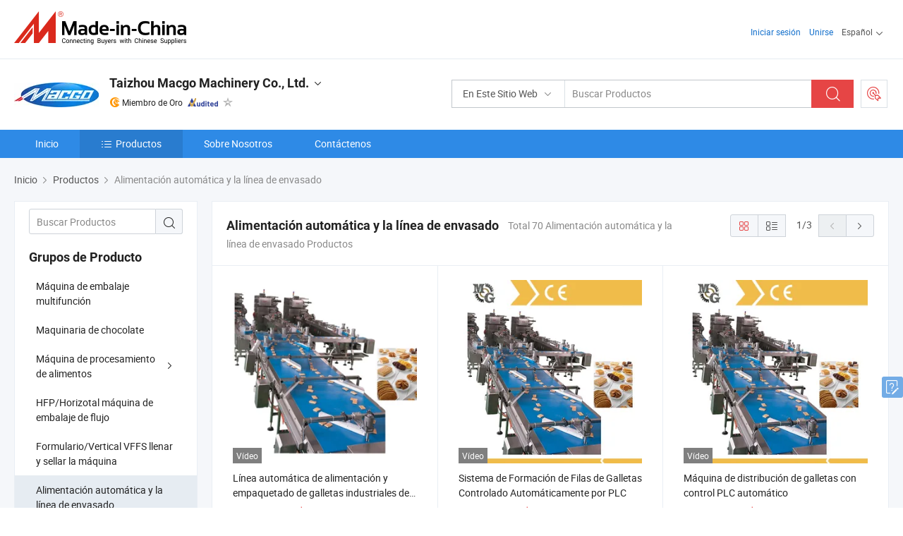

--- FILE ---
content_type: text/html;charset=UTF-8
request_url: https://es.made-in-china.com/co_macgomachine/product-group/automatic-feeding-and-packaging-line_hyuynyuyy_1.html
body_size: 22308
content:
<!DOCTYPE html>
<html lang="es">
<head>
            <title>Alimentación automática y la línea de envasado - Taizhou Macgo Machinery Co., Ltd. - página 1.</title>
        <meta content="text/html; charset=utf-8" http-equiv="Content-Type"/>
    <link rel="dns-prefetch" href="//www.micstatic.com">
    <link rel="dns-prefetch" href="//image.made-in-china.com">
    <link rel="preconnect" href="//www.micstatic.com">
    <link rel="preconnect" href="//image.made-in-china.com">
    <link rel="dns-prefetch" href="//www.made-in-china.com">
    <link rel="preconnect" href="//www.made-in-china.com">
    <link rel="dns-prefetch" href="//pylon.micstatic.com">
    <link rel="dns-prefetch" href="//expo.made-in-china.com">
    <link rel="dns-prefetch" href="//world.made-in-china.com">
    <link rel="dns-prefetch" href="//pic.made-in-china.com">
    <link rel="dns-prefetch" href="//fa.made-in-china.com">
    <meta name="viewport" content="initial-scale=1.0,user-scalable=no,maximum-scale=1,width=device-width">
    <meta name="format-detection" content="telephone=no">
            <meta name="Keywords" content="Alimentación automática y la línea de envasado, Línea automática de alimentación y empaquetado de galletas industriales de alta velocidad, China Alimentación automática y la línea de envasado"/>
            <meta name="Description"
              content="China Alimentación automática y la línea de envasado catálogo de Línea automática de alimentación y empaquetado de galletas industriales de alta velocidad, Sistema de Formación de Filas de Galletas Controlado Automáticamente por PLC proporcionado por el fabricante de China - Taizhou Macgo Machinery Co., Ltd., page1."/>
            <meta http-equiv="X-UA-Compatible" content="IE=Edge, chrome=1"/>
    <meta name="renderer" content="webkit"/>
            <link rel="canonical" href="https://es.made-in-china.com/co_macgomachine/product-group/automatic-feeding-and-packaging-line_hyuynyuyy_1.html"/>
            <link rel="next" href="https://es.made-in-china.com/co_macgomachine/product-group/automatic-feeding-and-packaging-line_hyuynyuyy_2.html"/>
    <link type="text/css" rel="stylesheet" href="https://www.micstatic.com/athena/2017/css/global/global_74c6fdb1.css" />
    <link rel="stylesheet" type="text/css" href="https://www.micstatic.com/athena/2017/css/pages/product/prodList_3ce20e70.css" media="all"/>
    <link rel="stylesheet" type="text/css" href="https://www.micstatic.com/athena/2017/css/pages/product/prodList-mlan_6eb22767.css" media="all"/>
    <link type="text/css" rel="stylesheet" href="https://www.micstatic.com/common/future/core/style/fonts_1de305a7.css" /><!-- Polyfill Code Begin --><script chaset="utf-8" type="text/javascript" src="https://www.micstatic.com/polyfill/polyfill-simplify_eb12d58d.js"></script><!-- Polyfill Code End --></head>
    <body class="theme-08 J-ATF" probe-clarity="false" >
        <div style="position:absolute;top:0;left:0;width:1px;height:1px;overflow:hidden">
        </div>
        <input type="hidden" name="user_behavior_trace_id" id="user_behavior_trace_id" value="1jg727ulsa38q"/>
        <input type="hidden" value="productList">
        <input type="hidden" id="loginUserName" value="macgomachine"/>
        <input type="hidden" id="J-is-showroom" value="1"> 
<div class="pad-header-mark J-header-mark"></div>
<div class="m-header m-search-gray pad-header">
    <div class="grid">
        <div class="m-header-row">
            <div class="m-logo-wrap">
    <a href="//es.made-in-china.com/" title='Hecho en China' class="m-logo"></a>
</div>
            <div class="m-header-menu pad-header-menu J-menu-wrap">
                <div class="pad-header-menu-top J-menu-close">
                    <i class="ob-icon icon-delete"></i>Menú
                </div>
<input type="hidden" class="J-top-userType" value="">
<div class="fl pad-header-menu-item pad-header-loginInfo J-top-loginInfo J-tab-trigger">
    <div class="pad-header-unlogin J-top-unlogin">
        <div class="m-header-menu-item">
            <a fun-login rel="nofollow" href="//login.made-in-china.com/sign-in/?switchLan=0" ads-data="t:51,c:1,a:2" class="m-header-menu-title link-blue pad-header-sign-btn J-top-signIn ">Iniciar sesión</a>
        </div>
                <div class="m-header-menu-item">
            <a fun-join rel="nofollow" href="//login.made-in-china.com/join/?sourceType=mlan_es" ads-data="t:51,c:1,a:1" class="m-header-menu-title link-blue pad-header-join-btn">Unirse</a>
        </div>
    </div>
    <div class="m-header-menu-item m-header-select pad-header-logged J-top-logged" style="display:none">
        <a rel="nofollow" href="//membercenter.made-in-china.com/member/main/" class="m-header-menu-title m-header-select-title link-blue pad-hide"><span class="J-top-username "></span> <em class="num J-messageTotal"></em></a>
        <span class="m-header-menu-title m-header-select-title pc-hide pad-show pad-acount-txt"> My Account<i class="ob-icon icon-down"></i><em class="num J-messageTotal"></em></span>
        <ul class="m-header-option-list J-userFeature ">
            <li class="m-header-option m-header-option-with-num pc-hide pad-show pad-acount-link">
                <a rel="nofollow" href="//membercenter.made-in-china.com/member/main/" class="link-blue"><span class="J-top-username "></span></a>
            </li>
            <li class="m-header-option-gap pc-hide pad-show"></li>
            <li class="m-header-option m-header-option-with-num J-top-inquiry">
                <a rel="nofollow" href="//membercenter.made-in-china.com/message/index.html#inbox" ads-data="st:101" data-unRead="//membercenter.made-in-china.com/message/index.html#inbox..filterType=1"> New Message(s) <em class="num J-num">0</em></a>
            </li>
            <li class="m-header-option m-header-option-with-num J-supplier J-top-rfq" style="display:none">
                <a rel="nofollow" href="//membercenter.made-in-china.com/quotationmanage.do?xcase=receivedRfq"> Unquoted Sourcing Request(s) <em class="num J-num">0</em></a>
            </li>
            <li class="m-header-option m-header-option-with-num J-buyer J-top-rfq" style="display:none">
                <a rel="nofollow" href="//purchase.made-in-china.com/rfq/quotationCompare" ads-data="st:99" data-unRead="//purchase.made-in-china.com/rfq/quotationCompare?buyerReadFlag=0"> New Quote(s) of Sourcing Request <em class="num J-num">0</em></a>
            </li>
                            <li class="m-header-option J-supplier" style="display:none">
                    <a rel="nofollow" href="//membercenter.made-in-china.com/product.do?xcase=list"> Manage Products </a>
                </li>
                <li class="m-header-option J-supplier J-top-editor" style="display:none">
                    <a rel="nofollow" href="//editor.made-in-china.com/"> Edit My Showroom </a>
                </li>
                        <li class="m-header-option-gap"></li>
            <li class="m-header-option">
                <a fun-exit rel="nofollow" href="https://login.made-in-china.com/logon.do?xcase=doLogout" class="J-top-signOut"> Sign Out </a>
            </li>
        </ul>
    </div>
</div>
<script>
        var __IS_USER_LOGED__ =  false ;
</script>                <div class="m-header-menu-gap"></div>
<div class="m-header-menu-item m-header-select pad-header-menu-item J-tab-trigger">
    <span class="m-header-menu-title m-header-select-title">Español<i class="ob-icon icon-down"></i></span>
    <ul class="m-header-option-list m-header-option-list-left">
                    <li class="m-header-option" ><a rel="nofollow" href="https://macgomachine.en.made-in-china.com/product-list-1.html">English</a></li>
                    <li class="m-header-option" style="display:none"><a rel="nofollow" href="https://es.made-in-china.com/co_macgomachine/product_group_s_s_1.html">Español</a></li>
                    <li class="m-header-option" ><a rel="nofollow" href="https://pt.made-in-china.com/co_macgomachine/product_group_s_s_1.html">Português</a></li>
                    <li class="m-header-option" ><a rel="nofollow" href="https://fr.made-in-china.com/co_macgomachine/product_group_s_s_1.html">Français</a></li>
                    <li class="m-header-option" ><a rel="nofollow" href="https://ru.made-in-china.com/co_macgomachine/product_group_s_s_1.html">Русский язык</a></li>
                    <li class="m-header-option" ><a rel="nofollow" href="https://it.made-in-china.com/co_macgomachine/product_group_s_s_1.html">Italiano</a></li>
                    <li class="m-header-option" ><a rel="nofollow" href="https://de.made-in-china.com/co_macgomachine/product_group_s_s_1.html">Deutsch</a></li>
                    <li class="m-header-option" ><a rel="nofollow" href="https://nl.made-in-china.com/co_macgomachine/product_group_s_s_1.html">Nederlands</a></li>
                    <li class="m-header-option" ><a rel="nofollow" href="https://sa.made-in-china.com/co_macgomachine/product_group_s_s_1.html">العربية</a></li>
                    <li class="m-header-option" ><a rel="nofollow" href="https://kr.made-in-china.com/co_macgomachine/product_group_s_s_1.html">한국어</a></li>
                    <li class="m-header-option" ><a rel="nofollow" href="https://jp.made-in-china.com/co_macgomachine/product_group_s_s_1.html">日本語</a></li>
                    <li class="m-header-option" ><a rel="nofollow" href="https://hi.made-in-china.com/co_macgomachine/product_group_s_s_1.html">हिन्दी</a></li>
                    <li class="m-header-option" ><a rel="nofollow" href="https://th.made-in-china.com/co_macgomachine/product_group_s_s_1.html">ภาษาไทย</a></li>
                    <li class="m-header-option" ><a rel="nofollow" href="https://tr.made-in-china.com/co_macgomachine/product_group_s_s_1.html">Türkçe</a></li>
                    <li class="m-header-option" ><a rel="nofollow" href="https://vi.made-in-china.com/co_macgomachine/product_group_s_s_1.html">Tiếng Việt</a></li>
                    <li class="m-header-option" ><a rel="nofollow" href="https://id.made-in-china.com/co_macgomachine/product_group_s_s_1.html">Bahasa Indonesia</a></li>
            </ul>
</div>
            </div>
            <div class="pad-menu-entry pad-show J-menu-entry">
                <i class="micon">&#xe06b;</i> Menú
            </div>
            <span class="pad-menu-verticalLine"></span>
            <div class="pad-search-entry J-search-entry">
                <i class="micon">&#xe040;</i>
            </div>
        </div>
        <div class="m-header-row layout-2-wings m-search-rfq pad-search-bar">
            <div class="layout-body-wrap pad-search-wrap J-pad-search-bar">
                <div class="layout-body pad-search-body layout-body-mlan">
<div class="m-search-bar layout-2-wings m-search-bar-long-option" id="J-search-new-flag">
    <form faw-form fun-search-form name="searchForm" method="get"
                                    action="/productSearch"
                                    >
        <div class="m-search-input-wrap layout-body-wrap">
            <div class="layout-body J-inputWrap">
                <input faw-form-trace type="text" value="" class="m-search-input J-m-search-input"
                                                                                                        placeholder="Buscar Productos" name="keyword"
                                                                           autocomplete="off" x-webkit-speech="x-webkit-speech" />
                            <input type="hidden" name="inputkeyword" value="" />
            <input type="hidden" name="type" value="Product" />
            <input type="hidden" name="currentPage" value="1" />
            </div>
        </div>
        <div class="layout-wing-left">
            <div class="m-search-select J-searchType">
                <select faw-form-trace name="searchType" style="display:none;">
                                            <option value="3"  placeholder="Buscar Productos"
                            data-width="160"
                            data-action="/co_macgomachine/product/keywordSearch">En Este Sitio Web</option>
                        <option value="0"  placeholder="Buscar Productos"
                                data-width="192"
                                data-action="/productSearch">En Made-in-China.com </option>
                                    </select>
                <div class="m-search-select-title">
                                                                        <span>En Made-in-China.com</span>
                         <i class="ob-icon icon-down"></i>
                                    </div>
                <dl class="m-search-option-list"></dl>
            </div>
        </div>
        <div class="layout-wing-right">
            <div class="m-search-btn-wrap">
                <button type="submit" class="m-search-btn J-m-search-btn"><i class="ob-icon icon-search"></i></button>
            </div>
        </div>
    </form>
    <div style="display: none" class="J-thisSite-params">
        <input type="hidden" name="subaction" value="hunt">
        <input type="hidden" name="style" value="b">
        <input type="hidden" name="mode" value="and">
        <input type="hidden" name="code" value="0">
        <input type="hidden" name="comProvince" value="nolimit">
        <input type="hidden" name="order" value="0">
        <input type="hidden" name="isOpenCorrection" value="1">
        <input type="hidden" name="org" value="top">
    </div>
    <div style="display: none" class="J-mic-params">
        <input type="hidden" name="inputkeyword" value=""/>
        <input type="hidden" name="type" value="Product"/>
        <input type="hidden" name="currentPage" value="1"/>
    </div>
    <input type="hidden" class="J-is-supplier-self" value="0" />
    <input type="hidden" class="J-is-offer" value="0" />
            <input type="hidden" id="viewType" name="viewType" value="1"/>
        <input type="hidden" id="J-searchType-mlan" name="J-searchType-mlan" value="adv"/>
</div>
                    <div class="pad-search-close J-search-close">
                        <i class="micon">&#xe00c;</i>
                    </div>
                </div>
            </div>
            <div class="layout-wing-right">
    <div class="rfq-post-dropmenu">
        <a fun-rfq href="//purchase.made-in-china.com/trade-service/quotation-request.html?lan=es" rel="nofollow" class="m-rfq m-rfq-mlan">
            <span><i class="ob-icon icon-purchase"></i>Publicar Solicitud de Compra</span>
        </a>
        <div class="rfq-post-tip">
            <div class="rfq-post-tipcont">
                <h3>Abastecimiento Fácil</h3>
                <p class="rfq-sub-title">Más conveniente, Más eficiente</p>
                <ul class="rfq-info-list">
                    <li><i class="micon">&#xe05a;</i>Una solicitud, múltiples cotizaciones</li>
                    <li><i class="micon">&#xe05a;</i>Coincidencia de proveedores verificados</li>
                    <li><i class="micon">&#xe05a;</i>Comparación de cotizaciones y solicitud de muestra</li>
                </ul>
                <div>
                    <a href="//purchase.made-in-china.com/trade-service/quotation-request.html?lan=es" class="btn btn-main">Publicar Su Solicitud AHORA</a>
                </div>
            </div>
            <span class="arrow arrow-top">
                <span class="arrow arrow-in"></span>
            </span>
        </div>
    </div>
</div>
        </div>
    </div>
</div> 
<div class="sr-comInfo">
	        <div class="sr-layout-wrap">
			                <div class="sr-comInfo-logo">
					<a href="https://es.made-in-china.com/co_macgomachine/" title="Taizhou Macgo Machinery Co., Ltd.">
						<img src="//www.micstatic.com/athena/img/transparent.png" data-original="//image.made-in-china.com/206f0j00ftITEgFWjazZ/Taizhou-Macgo-Machinery-Co-Ltd-.webp" alt="Taizhou Macgo Machinery Co., Ltd.">
					</a>
                </div>
            <div class="sr-comInfo-r">
                <div class="sr-comInfo-title J-title-comName">
                    <div class="title-txt">
						                            <a href="https://es.made-in-china.com/co_macgomachine/" >Taizhou Macgo Machinery Co., Ltd.</a>
                                                                        <i class="ob-icon icon-down"></i>
                    </div>
					 <div class="sr-comInfo-details J-comInfo-details">
                        <div class="details-cnt">
                            <div class="cf">
                                    <div class="detail-col col-1">
                                        <div class="detail-address">
                                            <i class="ob-icon icon-coordinate"></i>
                                            Zhejiang, China
                                        </div>
										                                            <div class="detail-address-map showLocation">
                                                <div class="showLocation-content" style="display:block;">
                                                    <div class="showLocation-map"></div>
                                                    <div class="showLocation-arrow showLocation-arrow-top"></div>
                                                    <div class="showLocation-mark animate-start showLocation-Zhejiang"></div>
                                                </div>
                                            </div>
										                                    </div>
                                    <div class="detail-col col-2">
                                        <div class="detail-infos">
                                                                                                                                                                                                                                                                                                                                                                                            <div class="info-item">
                                                        <div class="info-label">
                                                            Productos Principales:
                                                        </div>
                                                        <div class="info-fields">
                                                                                                                                                                                                                                                                                                                                                                                                                                                                                                                                                                                                                                                                                                                                            <span>Máquina de chocolate</span>
                                                                                                                                                                                                                                                                                                                                                                                                ,
                                                                                                                                                                                                                                                                                                                                                                                                        <span>máquina de embalaje multifuncional</span>
                                                                                                                                                                                                                                                                                                                                                                                                ,
                                                                                                                                                                                                                                                                                                                                                                                                        <span>línea de procesamiento y embalaje de alimentos</span>
                                                                                                                                                                                                                                                                                                                                                                                                ,
                                                                                                                                                                                                                                                                                                                                                                                                        <span>máquina de caramelos</span>
                                                                                                                                                                                                                                                                                                                                                                                                ,
                                                                                                                                                                                                                                                                                                                                                                                                        <span>línea de barras de cereales</span>
                                                                                                                                                                                                                                                                                                                                                                                                ,
                                                                                                                                                                                                                                                                                                                                                                                                        <span>línea de producción de alimentos para picar</span>
                                                                                                                                                                                                                                                                                                                                                                                                ,
                                                                                                                                                                                                                                                                                                                                                                                                        <span>línea de embalaje de galletas</span>
                                                                                                                                                                                                                                                                                                                                                                                                ,
                                                                                                                                                                                                                                                                                                                                                                                                        <span>máquina de embalaje en flujo</span>
                                                                                                                                                                                                                                                                                                                                                                                                ,
                                                                                                                                                                                                                                                                                                                                                                                                        <span>máquina de envasado vertical de forma y llenado</span>
                                                                                                                                                                                                                                                                                                                                                                                                ,
                                                                                                                                                                                                                                                                                                                                                                                                        <span>línea de procesamiento de cubos de sopa</span>
                                                                                                                                                                                                                                                                                                            <form id="searchProdsByKeyword" name="searchInKeywordList" method="get" action="/co_macgomachine/product/keywordSearch">
    <input type="hidden" id="keyWord4Search" name="searchKeyword" value="" />
    <input type="hidden" id="viewType" name="viewType" value="0" /> 
</form>
                                                                                                                                                                                                                                                        </div>
                                                    </div>
                                                                                                                                                                                                            <div class="info-item">
                                                        <div class="info-label">
                                                            Dirección:
                                                        </div>
                                                        <div class="info-fields">
                                                                                                                                                                                                                                                                                                                                    F15, Ocean Plaza, Jiaojiang, Taizhou City, Taizhou, Zhejiang, China
                                                                                                                                                                                                                                                        </div>
                                                    </div>
                                                                                                                                                                                                            <div class="info-item">
                                                        <div class="info-label">
                                                            Mercados Principales:
                                                        </div>
                                                        <div class="info-fields">
                                                                                                                                                                                                                                                                                                                                    América del Norte, Sudamerica, Sudeste de Asia, África, Medio Oriente, Asia Oriental, Europa Occidental
                                                                                                                                                                                                                                                        </div>
                                                    </div>
                                                                                                                                                                                                            <div class="info-item">
                                                        <div class="info-label">
                                                            Términos Comerciales Internacionales(Incoterms):
                                                        </div>
                                                        <div class="info-fields">
                                                                                                                                                                                                                                                                                                                                    FOB, CFR, CIF, CIP, EXW
                                                                                                                                                                                                                                                        </div>
                                                    </div>
                                                                                                                                                                                                            <div class="info-item">
                                                        <div class="info-label">
                                                            Condiciones de Pago:
                                                        </div>
                                                        <div class="info-fields">
                                                                                                                                                                                                                                                                                                                                    LC, T/T, PayPal, Western Union, Money Gram
                                                                                                                                                                                                                                                        </div>
                                                    </div>
                                                                                                                                                                                                            <div class="info-item">
                                                        <div class="info-label">
                                                            Plazo de Ejecución Medio:
                                                        </div>
                                                        <div class="info-fields">
                                                                                                                                                                                                                                                                                                                                    Plazo de Ejecución de Temporada Alta: 1-3 Meses, Tiempo de Entrega Fuera de Temporada, 1-3 Meses
                                                                                                                                                                                                                                                        </div>
                                                    </div>
                                                                                                                                    </div>
                                    </div>
																		                                        <div class="detail-col col-1">
                                            <div class="detail-infos">
																									<div class="info-item">
																													<i class="ob-icon icon-yes2"></i>Servicio de OEM/ODM
														                                                    </div>
																									<div class="info-item">
																																																											  <a href="https://www.made-in-china.com/BookFactoryTour/YoiJjkMgXtlN" target="_blank" rel="nofollow"><i class="ob-icon icon-shop"></i>Visite Mi Fábrica</a>
															                                                                                                            </div>
												                                                                                                <div class="average-response-time J-response-time" style="display: none" data-tradeGmvEtcShowFlag="true">
                                                    <span class="response-time-title">Tiempo promedio de respuesta:</span><div class="response-time-data J-response-time-data"></div>
                                                </div>
                                                                                            </div>
                                        </div>
									                                </div>
																											<p class="detail-intro">Manufactura y proveedor chino de Máquina de chocolate, máquina de embalaje multifuncional, línea de procesamiento y embalaje de alimentos, máquina de caramelos, línea de barras de cereales, línea de producción de alimentos para picar, línea de embalaje de galletas, máquina de embalaje en flujo, máquina de envasado vertical de forma y llenado, línea de procesamiento de cubos de sopa, ofreciendo Máquina de formación de cajas de regalo plegables, Máquina de envasado de bolsas de stick de ketchup líquido automático, Máquina de Cartonaje Vertical Automática y así sucesivamente de calidad.</p>
																	                            </div>
                            <div class="details-footer tm-placeholder-loading">
                                <a target="_blank" href="https://www.made-in-china.com/sendInquiry/shrom_YoiJjkMgXtlN_YoiJjkMgXtlN.html?plant=es&from=shrom&type=cs&style=2&page=p_list" class="option-item" rel="nofollow">
                                    Enviar Consulta </a>
                                <b class="tm3_chat_status" lan="es" tmlan="es" dataId="YoiJjkMgXtlN_YoiJjkMgXtlN_3" inquiry="https://www.made-in-china.com/sendInquiry/shrom_YoiJjkMgXtlN_YoiJjkMgXtlN.html?plant=es&from=shrom&type=cs&style=2&page=p_list" processor="chat" cid="YoiJjkMgXtlN" style="display:none"></b>
                                <a rel="nofollow" ads-data="st:13" class="tm-placeholder" href="javascript:void(0)" title="¡Chatea con el proveedor en línea ahora!">
                                                                            Charlar </a>
                            </div>
                        </div>
                </div>
				<div class="sr-comInfo-sign">
					                        <div class="sign-item" id="member-since">
                                                                                                <i class="item-icon icon-gold"></i> <span class="sign-item-text">Miembro de Oro</span>
                                                                                        <div class="J-member-since-tooltip" style="display: none">
                                                                    <i class="item-icon icon-gold"></i>Miembro de Oro <span class="txt-year">Desde 2015</span>
                                                                                                    <div>Proveedores con licencias comerciales verificadas</div>
                            </div>
                        </div>
					                        <div class="sign-item as-logo-new J-tooltip-ele" data-title="Auditado por una agencia de inspección externa independiente" data-placement="top">
                            <img src="https://www.micstatic.com/common/img/icon-new/as_32.png?_v=1769753110813" alt="Proveedor Auditado">
                                                            <span class="sign-item-text txt-as">Proveedor Auditado</span>
                                                    </div>
					                                            <span class="sign-item icon-star J-tooltip-ele" data-title="Índice de capacidad del proveedor: de 5 estrellas" data-placement="top">
                                                            <img src="https://www.micstatic.com/common/img/icon-new/star-gray.png?_v=1769753110813" alt="">
                                                    </span>
                                                        </div>
            </div>
        </div>
	</div> <div class="sr-nav-wrap">
	<div class="sr-nav J-nav-fix">
        <div class="sr-layout-wrap" faw-module="Navigation_Bar" faw-exposure>
            <ul class="sr-nav-main">
    			    				    					<li class="sr-nav-item ">
                            <a href="https://es.made-in-china.com/co_macgomachine/" class="sr-nav-title " ads-data="">
																Inicio </a>
                        </li>
    				    			    				    					<li class="sr-nav-item selected ">
                            <a href="https://es.made-in-china.com/co_macgomachine/product_group_s_s_1.html" class="sr-nav-title" ads-data="">
                                <i class="ob-icon icon-category"></i>Productos </a>
                            <div class="sr-nav-sub cf">
    																										<div class="sr-nav-sub-li">
											<a href="https://es.made-in-china.com/co_macgomachine/product-group/multifunction-packing-machine_hyunogggy_1.html" class="sr-nav-sub-title "
												 style="display: " ads-data="">
																								M&aacute;quina de embalaje multifunci&oacute;n
											</a>
										</div>
    																										<div class="sr-nav-sub-li">
											<a href="https://es.made-in-china.com/co_macgomachine/product-group/chocolate-machinery_hyuuehegy_1.html" class="sr-nav-sub-title "
												 style="display: " ads-data="">
																								Maquinaria de chocolate
											</a>
										</div>
    																										<div class="sr-nav-sub-li">
											<a href="https://es.made-in-china.com/co_macgomachine/product-group/food-processing-machine_hygoeuyog_1.html" class="sr-nav-sub-title "
												 style="display: " ads-data="">
																								M&aacute;quina de procesamiento de alimentos
																									<i class="ob-icon icon-right"></i>
											</a>
																							<div class="sr-nav-ssub-list">
																											<a href="https://es.made-in-china.com/co_macgomachine/product-group/bouillon-soup-cubes-pressing-and-packaging-line_hyuoyrigy_1.html"
															 class="sr-nav-sub-title sr-nav-ssub-title">Cubos de sopa o caldo de prensado y la l&iacute;nea de envasado</a>
																																									<a href="https://es.made-in-china.com/co_macgomachine/product-group/chicken-legs-processing-machine_hyuoyriny_1.html"
															 class="sr-nav-sub-title sr-nav-ssub-title">Piernas de pollo la m&aacute;quina de mecanizado</a>
																																									<a href="https://es.made-in-china.com/co_macgomachine/product-group/vegetable-fruit-processing-machine_hyuoyhigy_1.html"
															 class="sr-nav-sub-title sr-nav-ssub-title">M&aacute;quina de procesamiento de frutas verduras</a>
																																									<a href="https://es.made-in-china.com/co_macgomachine/product-group/snack-food-machine_hygoeuisg_1.html"
															 class="sr-nav-sub-title sr-nav-ssub-title">Aperitivos, la m&aacute;quina</a>
																																									<a href="https://es.made-in-china.com/co_macgomachine/product-group/others-food-processing-machine_hygoeuiug_1.html"
															 class="sr-nav-sub-title sr-nav-ssub-title">Otros de la m&aacute;quina de procesamiento de alimentos</a>
																																							</div>
										</div>
    																										<div class="sr-nav-sub-li">
											<a href="https://es.made-in-china.com/co_macgomachine/product-group/hfp-horizotal-flow-packing-machine_hyuueheny_1.html" class="sr-nav-sub-title "
												 style="display: " ads-data="">
																								HFP/Horizotal m&aacute;quina de embalaje de flujo
											</a>
										</div>
    																										<div class="sr-nav-sub-li">
											<a href="https://es.made-in-china.com/co_macgomachine/product-group/vffs-vertical-form-fill-and-seal-machine_hyuueheiy_1.html" class="sr-nav-sub-title "
												 style="display: " ads-data="">
																								Formulario/Vertical VFFS llenar y sellar la m&aacute;quina
											</a>
										</div>
    																										<div class="sr-nav-sub-li">
											<a href="https://es.made-in-china.com/co_macgomachine/product-group/automatic-feeding-and-packaging-line_hyuynyuyy_1.html" class="sr-nav-sub-title "
												 style="display: " ads-data="">
																								Alimentaci&oacute;n autom&aacute;tica y la l&iacute;nea de envasado
											</a>
										</div>
    																										<div class="sr-nav-sub-li">
											<a href="https://es.made-in-china.com/co_macgomachine/product-group/candy-machinery_hyuyieeey_1.html" class="sr-nav-sub-title "
												 style="display: " ads-data="">
																								Maquinaria de caramelo
											</a>
										</div>
    																										<div class="sr-nav-sub-li">
											<a href="https://es.made-in-china.com/co_macgomachine/product-group/other-product-processing-machine_hyriioohg_1.html" class="sr-nav-sub-title "
												 style="display: " ads-data="">
																								Otro producto de la m&aacute;quina de mecanizado
																									<i class="ob-icon icon-right"></i>
											</a>
																							<div class="sr-nav-ssub-list">
																											<a href="https://es.made-in-china.com/co_macgomachine/product-group/thermo-forming-machine_hyooorhog_1.html"
															 class="sr-nav-sub-title sr-nav-ssub-title">Thermo m&aacute;quina de formaci&oacute;n</a>
																																									<a href="https://es.made-in-china.com/co_macgomachine/product-group/others-other-product-processing-machine_hyoooresg_1.html"
															 class="sr-nav-sub-title sr-nav-ssub-title">Otros Otros productos m&aacute;quina de procesamiento</a>
																																							</div>
										</div>
    																										<div class="sr-nav-sub-li">
											<a href="https://es.made-in-china.com/co_macgomachine/product-group/hffs-horizontal-form-fill-and-seal-machine_hyuueheyy_1.html" class="sr-nav-sub-title "
												 style="display: " ads-data="">
																								De forma Horizontal/HFFS llenar y sellar la m&aacute;quina
											</a>
										</div>
    																										<div class="sr-nav-sub-li">
											<a href="https://es.made-in-china.com/co_macgomachine/product-group/plastic-film_hisyoenyg_1.html" class="sr-nav-sub-title "
												 style="display: " ads-data="">
																								Pel&iacute;cula Pl&aacute;stica.
											</a>
										</div>
    																										<div class="sr-nav-sub-li">
											<a href="https://es.made-in-china.com/co_macgomachine/product_group_s_s_1.html" class="sr-nav-sub-title "
												 style="display: " ads-data="">
																								Todos los grupos
											</a>
										</div>
    							                            </div>
                        </li>
    				    			    				    					<li class="sr-nav-item ">
                            <a href="https://es.made-in-china.com/co_macgomachine/company_info.html" class="sr-nav-title " ads-data="">
																Sobre Nosotros </a>
                        </li>
    				    			    				    					<li class="sr-nav-item ">
                            <a href="https://es.made-in-china.com/co_macgomachine/contact_info.html" class="sr-nav-title " ads-data="">
																Contáctenos </a>
                        </li>
    				    			            </ul>
        </div>
	</div>
 </div>
		        <div class="sr-container J-layout ">
    <div class="J-slidePre-wrapper sr-slidePre-wrapper">
    <div class="slidePre-bg"></div>
    <div class="slidePre-container">
        <div class="slidePre-main">
            <div class="J-slidePre-loading slidePre-loading"></div>
            <div class="slidePre-close J-slidePre-close"><i class="ob-icon icon-delete"></i></div>
            <div class="J-slidePre-content slidePre-content"></div>
        </div>
    </div>
</div>
<script type="text/template" id="J-slideShow">
                <div class="slidePre-slide">
                                        <div class="swiper-container J-slidePre-container">
                                                <div class="swiper-wrapper">
                                                        {{ util.each(dataList, function(item,j){ }}
                            <div class="swiper-slide">
                                <div class="slidePre-image">
                                    {{ if(item.springSalesTagInfo && item.springSalesTagInfo.showLiveTag){ }}
                                    <span class="live-flag"><i></i>En vivo</span>
                                    {{ } }}
                                    {{ if(item.firstPic550Url){ }}
                                    <a href="{{-item.prodUrl}}" rel="nofollow" title="{{-item.productName}}"><img src="{{-item.firstPic550Url}}" alt="{{-item.productName}}"></a>
                                    {{ }else{ }}
                                    <a href="{{-item.prodUrl}}" rel="nofollow" title="{{-item.productName}}"><img src="https://www.micstatic.com/athena/2017/img/no-photo-300.png?_v=1769753110813" alt="{{-item.productName}}"></a>
                                    {{ } }}
                                </div>
                                <div class="slidePre-product">
                                    <div class="slidePre-product-title sr-proMainInfo-baseInfo-name">
                                        {{ if(item.springSalesTagInfo && item.springSalesTagInfo.showSpringSalesTag) { }}
                                        <div class="special-flag-img"></div>
                                        {{ } }}
                                        {{ if(item.showDealsTag) { }}
                                                                                <a class="deal-activity-flag-img"></a>
                                        {{ } }}
                                        <a href="{{-item.prodUrl}}" title="{{-item.productName}}">{{-item.productName}}</a>
                                        {{ if(item.meiAwards && item.meiAwards.length > 0){ }}
                                            <div class="mei-tag">
                                                <div class="mei-tip-box">
                                                    {{ util.each(item.meiAwards, function(meiAward){ }}

                                                        {{ if(meiAward.awardYear == 2024) { }}
                                                             <div class="mei-award award-{{-meiAward.prodAwardType}}" title="Producto innovador y de alta calidad seleccionado por famosas autoridades de inspección y expertos de la industria.">
                                                                {{-meiAward.prodAwardDateAndName}}
                                                             </div>
                                                        {{ }else { }}
                                                            <div class="{{-meiAward.awardClass}}" title="Producto innovador y de alta calidad seleccionado por famosas autoridades de inspección y expertos de la industria.">
                                                                {{-meiAward.prodAwardDateAndName}}
                                                            </div>
                                                        {{ } }}
                                                    {{ }) }}
                                                </div>
                                            </div>
                                        {{ } }}
                                    </div>

                                    {{ if(item.springSalesTagInfo) { }}
                                    <div class="special-flag">
                                        {{ if(item.springSalesTagInfo.showSpecialDiscountTag) { }}
                                        <span class="special-flag-item red">
                                            <i class="ob-icon icon-sale"></i>Descuento Especial                                            <div class="tip arrow-bottom tip-discount">
                                                 <div class="tip-con">
                                                     <p class="tip-para">Disfruta de grandes descuentos</p>
                                                 </div>
                                                 <span class="arrow arrow-out">
                                                     <span class="arrow arrow-in"></span>
                                                 </span>
                                             </div>
                                        </span>
                                        {{ } }}
                                        {{ if(item.springSalesTagInfo.showFreeSampleTag) { }}
                                        <span class="special-flag-item red">
                                            <i class="ob-icon icon-truck"></i>Muestra Gratis                                            <div class="tip arrow-bottom tip-free">
                                                 <div class="tip-con">
                                                     <p class="tip-para">Apoyar muestras gratis</p>
                                                 </div>
                                                 <span class="arrow arrow-out">
                                                     <span class="arrow arrow-in"></span>
                                                 </span>
                                            </div>
                                        </span>
                                        {{ } }}
                                        {{ if(item.springSalesTagInfo.showRapidDispatchTag) { }}
                                        <span class="special-flag-item red">
                                            <i class="ob-icon icon-history"></i>Despacho Rapido                                            <div class="tip arrow-bottom tip-rapid">
                                                 <div class="tip-con">
                                                     <p class="tip-para">Enviar dentro de 15 días</p>
                                                 </div>
                                                 <span class="arrow arrow-out">
                                                     <span class="arrow arrow-in"></span>
                                                 </span>
                                            </div>
                                        </span>
                                        {{ } }}
                                        {{ if(item.springSalesTagInfo.showSoldThousandTag) { }}
                                        <span class="special-flag-item orange">
                                            <i class="ob-icon icon-fire"></i>Vendido 10000+                                            <div class="tip arrow-bottom tip-hot">
                                                 <div class="tip-con">
                                                     <p class="tip-para">Productos calientes y de tendencia</p>
                                                 </div>
                                                 <span class="arrow arrow-out">
                                                     <span class="arrow arrow-in"></span>
                                                 </span>
                                            </div>
                                        </span>
                                        {{ } }}
                                        {{ if(item.springSalesTagInfo.showInstantOrderTag) { }}
                                        <span class="special-flag-item green">
                                            <i class="ob-icon icon-cart-success"></i>Pedido Instantáneo                                            <div class="tip arrow-bottom tip-instant">
                                                 <div class="tip-con">
                                                     <p class="tip-para">Apoyar servicio de pedidos en línea</p>
                                                 </div>
                                                 <span class="arrow arrow-out">
                                                     <span class="arrow arrow-in"></span>
                                                 </span>
                                            </div>
                                        </span>
                                        {{ } }}
                                        {{ if(item.springSalesTagInfo.showReliableSupplierTag) { }}
                                            <span class="special-flag-item blue">
                                                <i class="ob-icon icon-verification-supplier"></i>Proveedor Confiable                                            </span>
                                        {{ } }}
                                        {{ if(item.springSalesTagInfo.showExpoTag) { }}
                                            <span class="special-flag-item azure">
                                                <i class="ob-icon icon-earth"></i>Exposición En Línea                                            </span>
                                        {{ } }}
                                    </div>
                                    {{ } }}

                                    {{ if(item.showDealsTag) { }}
                                                                        <div class="deal-activity-simple-flag">
                                        <span class="deal-activity-flag-item red">
                                            <a class="deal-activity-flag-coupons"><i class="ob-icon icon-coupon"></i>Cupones Disponibles</a>
                                            <div class="tip arrow-top tip-coupons">
                                                 <div class="tip-con">
                                                     <div class="tip-text">Canjea tus cupones en la página del producto</div>
                                                 </div>
                                                 <span class="arrow arrow-out">
                                                     <span class="arrow arrow-in"></span>
                                                 </span>
                                            </div>
                                        </span>
                                        {{ if(item.showDirectSale) { }}
                                        <span class="deal-activity-flag-item purple">
                                            <a class="deal-activity-flag-picked"><i class="ob-icon icon-product-main"></i>Productos Comerciales Seleccionados</a>
                                            <div class="tip arrow-top tip-picked">
                                                 <div class="tip-con">
                                                     <div class="tip-text">Pago seguro con proveedores TOP</div>
                                                 </div>
                                                 <span class="arrow arrow-out">
                                                     <span class="arrow arrow-in"></span>
                                                 </span>
                                            </div>
                                        </span>
                                        {{ } }}
                                    </div>
                                    {{ } }}

                                    <div class="slidePre-product-info">
                                        <div class="slide-product-label">Pedido Mínimo / Precio FOB de Referencia</div>
                                        <div class="slidePre-product-row cf">
                                            <div class="slidePre-product-col1" title="{{-item.minOrder}}">{{-item.minOrder}}</div>
                                            <div class="slidePre-product-col2 slidePre-product-price" title="{{-item.unitPrice}}">{{-item.unitPrice}}</div>
                                        </div>
                                    </div>
                                    {{ if(item.mainProps){ }}
                                    {{ util.each(Object.keys(item.mainProps), function(prop, i){ }}
                                    <div class="slidePre-product-row cf">
                                        <div class="slidePre-product-col1">{{-prop}}</div>
                                        {{ if(prop == "Port" && item.prodPortProvinceKey){ }}
                                        <div class="slidePre-product-col2 showLocation-dynamic">
                                            <span class=" ">{{-item.mainProps[prop]}} <i class="ob-icon icon-coordinate"></i>
                                            </span>
                                            <div class="showLocation-content">
                                                <div class="showLocation-map"></div>
                                                <div class="showLocation-arrow showLocation-arrow-top"></div>
                                                <div class="showLocation-mark showLocation-{{-item.prodPortProvinceKey}}"></div>
                                            </div>
                                        </div>
                                        {{ }else { }}
                                        <div class="slidePre-product-col2" title="{{-item.mainProps[prop]}}">{{-item.mainProps[prop]}}</div>
                                        {{ } }}
                                    </div>
                                    {{ }) }}
                                    {{ } }}
                                    {{ util.each(item.appendProps, function(item, i){ }}
                                    <div class="slidePre-product-row cf">
                                        <div class="slidePre-product-col1">{{-item.key}}</div>
                                        <div class="slidePre-product-col2" title="{{-item.value}}">{{-item.value}}</div>
                                    </div>
                                    {{ }) }}
                                    <div class="slidePre-product-btn cf">
                                        {{ if(!item.showStartOrder){ }}
                                            <a fun-inquiry-supplier class="btn btn-main" rel="nofollow" href="{{-contactUrl[j]}}" target="_blank">Enviar Consulta</a>
                                        {{ }else { }}
                                            <a class="btn btn-main-light half" rel="nofollow" href="{{-contactUrl[j]}}" target="_blank">Enviar Consulta</a>
                                            <a class="btn btn-main half J-link-order-trade-from" target="_blank" href="//membercenter.made-in-china.com/newtrade/order/page/buyer-start-order.html?from=7&prodId={{=item.entryProdId}}" rel="nofollow">Iniciar Pedido</a>
                                        {{ } }}
                                    </div>
                                    <div class="slidePre-product-row">
                                        {{ if(requestUrl[j]){ }}
                                            <div class="act-item">
                                                <a class="half" href="{{-requestUrl[j]}}" target="_blank" rel="nofollow"><i class="ob-icon icon-product"></i> Solicitar Muestra</a>
                                            </div>
                                        {{ } }}
                                        {{ if(customUrl[j]){ }}
                                            <div class="act-item">
                                                <a class="half" href="{{-customUrl[j]}}" target="_blank" rel="nofollow"><i class="ob-icon icon-fill"></i> Solicitud Personalizada</a>
                                            </div>
                                        {{ } }}
                                    </div>
                                </div>
                            </div>
                            {{ }) }}
                        </div>
                    </div>
                </div>
                <div class="slidePre-footer">
                    <span class="J-slidePre-prev slidePre-prev"></span>
                    <span class="J-slidePre-autoplay"><i class="ob-icon icon-pause"></i></span>
                    <span class="J-slidePre-next slidePre-next"></span>
                </div>
</script>    <div class="sr-layout-wrap sr-layout-resp">
        <div class="sr-crumb" itemscope itemtype="https://schema.org/BreadcrumbList">
	<span itemprop="itemListElement" itemscope itemtype="https://schema.org/ListItem">
        <a itemprop="item" href="https://es.made-in-china.com/co_macgomachine/">
            <span itemprop="name">Inicio</span>
        </a>
        <meta itemprop="position" content="1">
    </span>
    		<i class="ob-icon icon-right"></i>
	    <span itemprop="itemListElement" itemscope itemtype="https://schema.org/ListItem">
	        <a itemprop="item" href="https://es.made-in-china.com/co_macgomachine/product_group_s_s_1.html">
	            <span itemprop="name">
											Productos	</span>
	        </a>
	        <meta itemprop="position" content="2">
	    </span>
		            <i class="ob-icon icon-right"></i>
			                Alimentaci&oacute;n autom&aacute;tica y la l&iacute;nea de envasado
    </div>
        <div class="sr-layout-nav prodlist-page-nav J-prodlist-page-nav">
    <div class="J-prod-menu-bg prod-menu-bg"></div>
    <div class="sr-layout-block prod-menu">
                    <div class="sr-layout-subblock sr-side-searchBar">
                    <form id="searchInKeywordList" class="sr-side-searchBar-wrap obelisk-form" name="searchInKeywordList" method="get" action="https://es.made-in-china.com/co_macgomachine/product/keywordSearch">
    <input class="input-text sr-side-searchBar-input" type="text" name="searchKeyword" id="keyWord" placeholder="Buscar Productos" value=""/>
            <input type="hidden" id="viewType" name="viewType" value="1"/>
        <button class="sr-side-searchBar-button" id="SearchForm" type="submit" >
        <i class="ob-icon icon-search"></i>
    </button>
        </form>
</div>
        	    <div class="sr-layout-subblock sr-side-proGroup" faw-module="Prod_group_filter" faw-exposure>
		    	            <div class="sr-txt-title">
                <h2 class="sr-txt-h2">Grupos de Producto</h2>
            </div>
			                <ul class="sr-side-proGroup-list">
    				    					    						<li >
                                <a ref="nofollow" href="https://es.made-in-china.com/co_macgomachine/product-group/multifunction-packing-machine_hyunogggy_1.html" title="M&aacute;quina de embalaje multifunci&oacute;n" ads-data="">M&aacute;quina de embalaje multifunci&oacute;n</a>
                            </li>
    					    				    					    						<li >
                                <a ref="nofollow" href="https://es.made-in-china.com/co_macgomachine/product-group/chocolate-machinery_hyuuehegy_1.html" title="Maquinaria de chocolate" ads-data="">Maquinaria de chocolate</a>
                            </li>
    					    				    					                            <li class="sr-side-proGroup-rightSpace ">
                                <a ref="nofollow" href="https://es.made-in-china.com/co_macgomachine/product-group/food-processing-machine_hygoeuyog_1.html" title="M&aacute;quina de procesamiento de alimentos" ads-data="">M&aacute;quina de procesamiento de alimentos<i class="ob-icon icon-right J-showSubList"></i></a>
                                <ol class="sr-side-proGroup-sublist">
    								        		                      <li >
                                          <a ref="nofollow" href="https://es.made-in-china.com/co_macgomachine/product-group/bouillon-soup-cubes-pressing-and-packaging-line_hyuoyrigy_1.html" title="Cubos de sopa o caldo de prensado y la l&iacute;nea de envasado" ads-data="">Cubos de sopa o caldo de prensado y la l&iacute;nea de envasado</a>
                                      </li>
        		                            		                      <li >
                                          <a ref="nofollow" href="https://es.made-in-china.com/co_macgomachine/product-group/chicken-legs-processing-machine_hyuoyriny_1.html" title="Piernas de pollo la m&aacute;quina de mecanizado" ads-data="">Piernas de pollo la m&aacute;quina de mecanizado</a>
                                      </li>
        		                            		                      <li >
                                          <a ref="nofollow" href="https://es.made-in-china.com/co_macgomachine/product-group/vegetable-fruit-processing-machine_hyuoyhigy_1.html" title="M&aacute;quina de procesamiento de frutas verduras" ads-data="">M&aacute;quina de procesamiento de frutas verduras</a>
                                      </li>
        		                            		                      <li >
                                          <a ref="nofollow" href="https://es.made-in-china.com/co_macgomachine/product-group/snack-food-machine_hygoeuisg_1.html" title="Aperitivos, la m&aacute;quina" ads-data="">Aperitivos, la m&aacute;quina</a>
                                      </li>
        		                            		                      <li >
                                          <a ref="nofollow" href="https://es.made-in-china.com/co_macgomachine/product-group/others-food-processing-machine_hygoeuiug_1.html" title="Otros de la m&aacute;quina de procesamiento de alimentos" ads-data="">Otros de la m&aacute;quina de procesamiento de alimentos</a>
                                      </li>
        		                                                    </ol>
                            </li>
    					    				    					    						<li >
                                <a ref="nofollow" href="https://es.made-in-china.com/co_macgomachine/product-group/hfp-horizotal-flow-packing-machine_hyuueheny_1.html" title="HFP/Horizotal m&aacute;quina de embalaje de flujo" ads-data="">HFP/Horizotal m&aacute;quina de embalaje de flujo</a>
                            </li>
    					    				    					    						<li >
                                <a ref="nofollow" href="https://es.made-in-china.com/co_macgomachine/product-group/vffs-vertical-form-fill-and-seal-machine_hyuueheiy_1.html" title="Formulario/Vertical VFFS llenar y sellar la m&aacute;quina" ads-data="">Formulario/Vertical VFFS llenar y sellar la m&aacute;quina</a>
                            </li>
    					    				    					    						<li class="selected" >
                                <a ref="nofollow" href="https://es.made-in-china.com/co_macgomachine/product-group/automatic-feeding-and-packaging-line_hyuynyuyy_1.html" title="Alimentaci&oacute;n autom&aacute;tica y la l&iacute;nea de envasado" ads-data="">Alimentaci&oacute;n autom&aacute;tica y la l&iacute;nea de envasado</a>
                            </li>
    					    				    					    						<li >
                                <a ref="nofollow" href="https://es.made-in-china.com/co_macgomachine/product-group/candy-machinery_hyuyieeey_1.html" title="Maquinaria de caramelo" ads-data="">Maquinaria de caramelo</a>
                            </li>
    					    				    					                            <li class="sr-side-proGroup-rightSpace ">
                                <a ref="nofollow" href="https://es.made-in-china.com/co_macgomachine/product-group/other-product-processing-machine_hyriioohg_1.html" title="Otro producto de la m&aacute;quina de mecanizado" ads-data="">Otro producto de la m&aacute;quina de mecanizado<i class="ob-icon icon-right J-showSubList"></i></a>
                                <ol class="sr-side-proGroup-sublist">
    								        		                      <li >
                                          <a ref="nofollow" href="https://es.made-in-china.com/co_macgomachine/product-group/thermo-forming-machine_hyooorhog_1.html" title="Thermo m&aacute;quina de formaci&oacute;n" ads-data="">Thermo m&aacute;quina de formaci&oacute;n</a>
                                      </li>
        		                            		                      <li >
                                          <a ref="nofollow" href="https://es.made-in-china.com/co_macgomachine/product-group/others-other-product-processing-machine_hyoooresg_1.html" title="Otros Otros productos m&aacute;quina de procesamiento" ads-data="">Otros Otros productos m&aacute;quina de procesamiento</a>
                                      </li>
        		                                                    </ol>
                            </li>
    					    				    					    						<li >
                                <a ref="nofollow" href="https://es.made-in-china.com/co_macgomachine/product-group/hffs-horizontal-form-fill-and-seal-machine_hyuueheyy_1.html" title="De forma Horizontal/HFFS llenar y sellar la m&aacute;quina" ads-data="">De forma Horizontal/HFFS llenar y sellar la m&aacute;quina</a>
                            </li>
    					    				    					    						<li >
                                <a ref="nofollow" href="https://es.made-in-china.com/co_macgomachine/product-group/plastic-film_hisyoenyg_1.html" title="Pel&iacute;cula Pl&aacute;stica." ads-data="">Pel&iacute;cula Pl&aacute;stica.</a>
                            </li>
    					    				    					    						<li >
                                <a ref="nofollow" href="https://es.made-in-china.com/co_macgomachine/product-group/cellophane_hisugring_1.html" title="Celof&aacute;n" ads-data="">Celof&aacute;n</a>
                            </li>
    					    				    					    						<li >
                                <a ref="nofollow" href="https://es.made-in-china.com/co_macgomachine/product-group/others_s_1.html" title="Otros" ads-data="">Otros</a>
                            </li>
    					    				                </ul>
			    	    </div>
                <div class="sr-layout-subblock sr-side-proGroup" faw-module="Featured_list" faw-exposure>
            <div class="sr-txt-title">
                <h2 class="sr-txt-h2">Lista Destacada</h2>
            </div>
                                                <ul class="sr-side-proGroup-list">
                                                                        <li >
                                <a ref="nofollow" href="https://es.made-in-china.com/co_macgomachine/productList?selectedSpotlightId=JEQmqTBHTYco" ads-data=""><span>Multifuction Packing Machine</span></a>
                            </li>
                                                                                                <li >
                                <a ref="nofollow" href="https://es.made-in-china.com/co_macgomachine/productList?selectedSpotlightId=mJxnbEXCIUce" ads-data=""><span>Chocolate Machine</span></a>
                            </li>
                                                                                                <li >
                                <a ref="nofollow" href="https://es.made-in-china.com/co_macgomachine/productList?selectedSpotlightId=QmJnerBcuRVM" ads-data=""><span>Food and Snack Machine</span></a>
                            </li>
            </ul>
        </div>
            </div>
        <div class="sr-layout-block contact-block J-contact-fix" faw-module="sendInquiry" faw-exposure>
        <div class="sr-txt-title">
            <h2 class="sr-txt-h2">Contactar al Proveedor</h2>
			        </div>
        <div class="sr-layout-content contact-supplier">
            <div class="sr-side-contSupplier-info">
                <div class="sr-side-contSupplier-pic">
                    <a href="javascript:void(0);">
    					    						<img class="J-contact-img" src="//image.made-in-china.com/336f0j00gEtTDQadUQGC/made-in-china.webp" alt="Avatar">
    					                    </a>
                </div>
                <div class="sr-side-contSupplier-txt">
											<div class="sr-side-contSupplier-name">Miss Lydia Yu</div>
					                    <div class="sr-side-contSupplier-chat tm-placeholder-loading">
						<b class="tm3_chat_status" lan="es" tmlan="es" dataId="YoiJjkMgXtlN_YoiJjkMgXtlN_3" inquiry="https://www.made-in-china.com/sendInquiry/shrom_YoiJjkMgXtlN_YoiJjkMgXtlN.html?plant=es&from=shrom&type=cs&style=2&page=p_list" processor="chat"
						   cid="YoiJjkMgXtlN" username="Lydia Yu" domainuserid="YoiJjkMgXtlN_00" accountonlinedisplayflag="0" style="display:none"></b>
						<a rel="nofollow" ads-data="st:13" class="tm-placeholder" href="javascript:void(0)" title="¡Chatea con el proveedor en línea ahora!">
															Charlar	</a>
					</div>
					                </div>
            </div>
			                <form id="sideInqueryForm" class="form obelisk-form" method="post" target="_blank" action="//www.made-in-china.com/sendInquiry/shrom_YoiJjkMgXtlN_YoiJjkMgXtlN.html?plant=es&from=shrom&type=cs&style=2&page=p_list&quickpost=1">
						<input type="hidden" id="loginStatu" value="0" />
			<div class="sr-side-contSupplier-field">
    			<textarea class="input-textarea sr-side-contSupplier-message J-side-contSupplier-message" name="content" id="inquiryContent" cols="90" rows="2" placeholder="Escriba entre 20 y 4000 caracteres." maxlength="4000"></textarea>
    		</div>
			<div class="sr-side-contSupplier-field sr-side-contSupplier-emailfield J-contSupplier-email-field">
    			                                    <input class="input-text sr-side-contSupplier-email" name="senderMail" id="J-quick-inquiry-input-side" placeholder="Tu dirección de correo electrónico" value="" />
				    		</div>
            <div class="sr-side-contSupplier-btn cf">
								<input type="hidden" id="sourceReqType" name="sourceReqType" value="GLP" />
                <input type="hidden" name="showRoomQuickInquireFlag" value="1"/>
                <input type="hidden" name="showRoomId" value=""/>
                <input type="hidden" name="compareFromPage" id="compareFromPage" value="1"/>
                <button fun-inquiry-supplier type="submit" class="btn btn-main btn-large" id="sideInquirySend" ads-data="st:5,pdid:,pcid:YoiJjkMgXtlN">Enviar</button>
			    			    	            	            			    			    	            	            								            </div>
            </form>
        </div>
    </div>
</div>
<div class="sr-prodTool-nav fl">
    <div class="sr-prodTool-fix J-prodList-fixed-header">
        <div class="sr-layout-block cf">
            <div class="sr-prodTool-menu"><a href="javascript:;" class="J-show-menu"><i class="ob-icon icon-filter"></i> Product Groups</a></div>
            <div class="sr-prodTool-search">
                                <div class="sr-layout-subblock sr-side-searchBar">
                    <form id="searchInKeywordList" class="sr-side-searchBar-wrap obelisk-form" name="searchInKeywordList" method="get" action="https://es.made-in-china.com/co_macgomachine/product/keywordSearch">
    <input class="input-text sr-side-searchBar-input" type="text" name="searchKeyword" id="keyWord" placeholder="Buscar Productos" value=""/>
            <input type="hidden" id="viewType" name="viewType" value="1"/>
        <button class="sr-side-searchBar-button" id="SearchForm" type="submit" >
        <i class="ob-icon icon-search"></i>
    </button>
        </form>
</div>
                            </div>
        </div>
    </div>
</div>
        <div class="sr-layout-main prodlist-page-main">
            <div class="sr-layout-block ">
                <div class="sr-layout-subblock prod-result">
                    <form action="https://es.made-in-china.com/co_macgomachine/productList" method="get" name="viewExhibition" id="viewExhibition">
  <input type="hidden" id="username" name="username" />
  <input type="hidden" id="pageNumber" name="pageNumber" value="1"/>
  <input type="hidden" id="pageSize" name="pageSize" value="24"/>
  <input type="hidden" id="viewType" name="viewType" value="1"/>
  <input type="hidden" id="isByGroup" name="isByGroup" value="1"/>
  <input type="hidden" name="pageUrlFrom" id="pageUrlFrom" />
  <input type="hidden" id="offerGroupInfo" name="productGroupOrCatId" value="TefmDrUHoYRp" />
  <input type="hidden" name="searchKeyword" id="searchKeyword" />
  <input type="hidden" name="searchKeywordSide" id="searchKeywordSide" />
  <input type="hidden" name="searchKeywordList" id="searchKeywordList" />
    <input type="hidden" name="selectedFeaturedType" id="selectedFeaturedType" value="" />
    <input type="hidden" name="selectedSpotlightId" id="selectedSpotlightId" />
  <input type="hidden" name="viewPageSize" id="viewPageSize" value="24"/>
</form>
<div class="cf prod-list-title">
    <div itemscope itemtype="https://schema.org/BreadcrumbList" class="sr-txt-title">
                                        <h1 class="sr-txt-h2">Alimentaci&oacute;n autom&aacute;tica y la l&iacute;nea de envasado</h1>
        <span>
                                                                                                        Total 70 Alimentaci&oacute;n autom&aacute;tica y la l&iacute;nea de envasado Productos
        </span>
    </div>
    <div class="prod-result-options cf">
        <div class="prod-result-option fl selected">
            <a rel="nofollow" href="javascript:submitSearchByView(1)"><i class="ob-icon icon-gallery"></i>
				<div class="tip arrow-bottom">
                    <div class="tip-con">
                        Vista de Galería </div>
                    <span class="arrow arrow-out">
                        <span class="arrow arrow-in"></span>
                    </span>
                </div>
			</a>
        </div>
        <div class="prod-result-option fl ">
            <a rel="nofollow" href="javascript:submitSearchByView(0)"><i class="ob-icon icon-list"></i>
				<div class="tip arrow-bottom">
                    <div class="tip-con">
                        Vista de La Lista </div>
                    <span class="arrow arrow-out">
                        <span class="arrow arrow-in"></span>
                    </span>
                </div>
			</a>
        </div>
      <div class="page-number fl">
          <span>1</span>/<span>3</span>
      </div>
                <div class="prod-result-option fl disabled">
              <a title="Ir a la Página Anterior" rel="nofollow"><i class="ob-icon icon-left"></i></a>
          </div>
                <div class="prod-result-option fl">
            <a title="Ir a la Página Siguiente" rel="nofollow" href="https://es.made-in-china.com/co_macgomachine/product-group/automatic-feeding-and-packaging-line_hyuynyuyy_2.html"><i class="ob-icon icon-right"></i></a>
          </div>
      </div>
</div>
                    <div class="sr-layout-content">
<div class="prod-result-list prod-gallery-list cf">
<div class="prod-result-item J-prod-result-item" faw-module="Prod_list" faw-exposure data-ProdId="nBfQijNMhxpw" data-prod-tag="" ads-data="pdid:nBfQijNMhxpw,pcid:YoiJjkMgXtlN,a:1">
        <div class="prod-item-inner">
                <div class="prod-image ">
            <a href="https://es.made-in-china.com/co_macgomachine/product_High-Speed-Industrial-Automatic-Cookies-Feeding-and-Packaging-Line-Automatic-Feeding-Sealing-and-Packing-Line_esurnosry.html" ads-data="st:8,pdid:nBfQijNMhxpw,pcid:YoiJjkMgXtlN,a:1">
                                    <div class="prod-video-mark">Vídeo</div>
                                                    <img class="J-prod-gif-pic" src="//www.micstatic.com/athena/img/transparent.png" data-original="//image.made-in-china.com/43f34j00EUGYfojrzupt/High-Speed-Industrial-Automatic-Cookies-Feeding-and-Packaging-Line-Automatic-Feeding-Sealing-and-Packing-Line.jpg" alt="Línea automática de alimentación y empaquetado de galletas industriales de alta velocidad">
                            </a>
        </div>
        <div class="prod-info">
            <div class="prod-title">
                                                <a href="https://es.made-in-china.com/co_macgomachine/product_High-Speed-Industrial-Automatic-Cookies-Feeding-and-Packaging-Line-Automatic-Feeding-Sealing-and-Packing-Line_esurnosry.html" title="Línea automática de alimentación y empaquetado de galletas industriales de alta velocidad" ads-data="st:1,pdid:nBfQijNMhxpw,pcid:YoiJjkMgXtlN,a:1">
                    Línea automática de alimentación y empaquetado de galletas industriales de alta velocidad
                </a>
            </div>
            <div class="prod-price" title="Precio FOB: US$ 28.000,00 / SET">
                                    <span class="label">Precio FOB:</span> <span class="value">US$ 28.000,00 </span><span class="unit">/ SET</span>
                            </div>
            <div class="min-order" title="Pedido Mínimo: 1 SET">
                                    <span class="label">Pedido Mínimo:</span> <span class="value">1 SET </span>
                            </div>
                    </div>
        <input type="hidden" class="J-ContactUs-url" value="//www.made-in-china.com/sendInquiry/prod_nBfQijNMhxpw_YoiJjkMgXtlN.html?plant=es&from=shrom&type=cs&style=2&page=p_list"/>
                    <input type="hidden" class="J-CustomizedRequest-url" value="//purchase.made-in-china.com/send-customized-request/prod/nBfQijNMhxpw.html"/>
                            <input type="hidden" class="J-RequestSample-url" value=""/>
                <a href="https://www.made-in-china.com/sendInquiry/prod_nBfQijNMhxpw_YoiJjkMgXtlN.html?from=shrom&page=product_list&plant=es" ads-data="st:5,pdid:nBfQijNMhxpw,pcid:YoiJjkMgXtlN,a:1"
           target="_blank" class="btn" style="width: 100%">Enviar Consulta</a>
    </div>
</div>
<div class="prod-result-item J-prod-result-item" faw-module="Prod_list" faw-exposure data-ProdId="DbRxZnmJvCTv" data-prod-tag="" ads-data="pdid:DbRxZnmJvCTv,pcid:YoiJjkMgXtlN,a:2">
        <div class="prod-item-inner">
                <div class="prod-image ">
            <a href="https://es.made-in-china.com/co_macgomachine/product_Automatic-PLC-Control-Biscuit-Row-Forming-System_hrysoensu.html" ads-data="st:8,pdid:DbRxZnmJvCTv,pcid:YoiJjkMgXtlN,a:2">
                                    <div class="prod-video-mark">Vídeo</div>
                                                    <img class="J-prod-gif-pic" src="//www.micstatic.com/athena/img/transparent.png" data-original="//image.made-in-china.com/43f34j00NBatSUsJlnfK/Automatic-PLC-Control-Biscuit-Row-Forming-System.jpg" alt="Sistema de Formación de Filas de Galletas Controlado Automáticamente por PLC">
                            </a>
        </div>
        <div class="prod-info">
            <div class="prod-title">
                                                <a href="https://es.made-in-china.com/co_macgomachine/product_Automatic-PLC-Control-Biscuit-Row-Forming-System_hrysoensu.html" title="Sistema de Formación de Filas de Galletas Controlado Automáticamente por PLC" ads-data="st:1,pdid:DbRxZnmJvCTv,pcid:YoiJjkMgXtlN,a:2">
                    Sistema de Formación de Filas de Galletas Controlado Automáticamente por PLC
                </a>
            </div>
            <div class="prod-price" title="Precio FOB: US$ 28.000,00 / SET">
                                    <span class="label">Precio FOB:</span> <span class="value">US$ 28.000,00 </span><span class="unit">/ SET</span>
                            </div>
            <div class="min-order" title="Pedido Mínimo: 1 SET">
                                    <span class="label">Pedido Mínimo:</span> <span class="value">1 SET </span>
                            </div>
                    </div>
        <input type="hidden" class="J-ContactUs-url" value="//www.made-in-china.com/sendInquiry/prod_DbRxZnmJvCTv_YoiJjkMgXtlN.html?plant=es&from=shrom&type=cs&style=2&page=p_list"/>
                    <input type="hidden" class="J-CustomizedRequest-url" value="//purchase.made-in-china.com/send-customized-request/prod/DbRxZnmJvCTv.html"/>
                            <input type="hidden" class="J-RequestSample-url" value=""/>
                <a href="https://www.made-in-china.com/sendInquiry/prod_DbRxZnmJvCTv_YoiJjkMgXtlN.html?from=shrom&page=product_list&plant=es" ads-data="st:5,pdid:DbRxZnmJvCTv,pcid:YoiJjkMgXtlN,a:2"
           target="_blank" class="btn" style="width: 100%">Enviar Consulta</a>
    </div>
</div>
<div class="prod-result-item J-prod-result-item" faw-module="Prod_list" faw-exposure data-ProdId="CXjJtOhdrnRW" data-prod-tag="" ads-data="pdid:CXjJtOhdrnRW,pcid:YoiJjkMgXtlN,a:3">
        <div class="prod-item-inner">
                <div class="prod-image ">
            <a href="https://es.made-in-china.com/co_macgomachine/product_Automatic-PLC-Control-Cookis-Distribution-Machine_esrgugroy.html" ads-data="st:8,pdid:CXjJtOhdrnRW,pcid:YoiJjkMgXtlN,a:3">
                                    <div class="prod-video-mark">Vídeo</div>
                                                    <img class="J-prod-gif-pic" src="//www.micstatic.com/athena/img/transparent.png" data-original="//image.made-in-china.com/43f34j00lZhaEVRMTpzT/Automatic-PLC-Control-Cookis-Distribution-Machine.jpg" alt="Máquina de distribución de galletas con control PLC automático">
                            </a>
        </div>
        <div class="prod-info">
            <div class="prod-title">
                                                <a href="https://es.made-in-china.com/co_macgomachine/product_Automatic-PLC-Control-Cookis-Distribution-Machine_esrgugroy.html" title="Máquina de distribución de galletas con control PLC automático" ads-data="st:1,pdid:CXjJtOhdrnRW,pcid:YoiJjkMgXtlN,a:3">
                    Máquina de distribución de galletas con control PLC automático
                </a>
            </div>
            <div class="prod-price" title="Precio FOB: US$ 28.000,00 / SET">
                                    <span class="label">Precio FOB:</span> <span class="value">US$ 28.000,00 </span><span class="unit">/ SET</span>
                            </div>
            <div class="min-order" title="Pedido Mínimo: 1 SET">
                                    <span class="label">Pedido Mínimo:</span> <span class="value">1 SET </span>
                            </div>
                    </div>
        <input type="hidden" class="J-ContactUs-url" value="//www.made-in-china.com/sendInquiry/prod_CXjJtOhdrnRW_YoiJjkMgXtlN.html?plant=es&from=shrom&type=cs&style=2&page=p_list"/>
                    <input type="hidden" class="J-CustomizedRequest-url" value="//purchase.made-in-china.com/send-customized-request/prod/CXjJtOhdrnRW.html"/>
                            <input type="hidden" class="J-RequestSample-url" value=""/>
                <a href="https://www.made-in-china.com/sendInquiry/prod_CXjJtOhdrnRW_YoiJjkMgXtlN.html?from=shrom&page=product_list&plant=es" ads-data="st:5,pdid:CXjJtOhdrnRW,pcid:YoiJjkMgXtlN,a:3"
           target="_blank" class="btn" style="width: 100%">Enviar Consulta</a>
    </div>
</div>
<div class="prod-result-item J-prod-result-item" faw-module="Prod_list" faw-exposure data-ProdId="IXCnGahTVQYe" data-prod-tag="" ads-data="pdid:IXCnGahTVQYe,pcid:YoiJjkMgXtlN,a:4">
        <div class="prod-item-inner">
                <div class="prod-image ">
            <a href="https://es.made-in-china.com/co_macgomachine/product_Automatic-Biscuit-Feeding-Packing-Machine_esrguhnuy.html" ads-data="st:8,pdid:IXCnGahTVQYe,pcid:YoiJjkMgXtlN,a:4">
                                    <div class="prod-video-mark">Vídeo</div>
                                                    <img class="J-prod-gif-pic" src="//www.micstatic.com/athena/img/transparent.png" data-original="//image.made-in-china.com/43f34j00PKhatkYRBuzG/Automatic-Biscuit-Feeding-Packing-Machine.jpg" alt="Máquina automática de envasado y alimentación de galletas">
                            </a>
        </div>
        <div class="prod-info">
            <div class="prod-title">
                                                <a href="https://es.made-in-china.com/co_macgomachine/product_Automatic-Biscuit-Feeding-Packing-Machine_esrguhnuy.html" title="Máquina automática de envasado y alimentación de galletas" ads-data="st:1,pdid:IXCnGahTVQYe,pcid:YoiJjkMgXtlN,a:4">
                    Máquina automática de envasado y alimentación de galletas
                </a>
            </div>
            <div class="prod-price" title="Precio FOB: US$ 30.000,00-60.000,00 / SET">
                                    <span class="label">Precio FOB:</span> <span class="value">US$ 30.000,00-60.000,00 </span><span class="unit">/ SET</span>
                            </div>
            <div class="min-order" title="Pedido Mínimo: 1 SET">
                                    <span class="label">Pedido Mínimo:</span> <span class="value">1 SET </span>
                            </div>
                    </div>
        <input type="hidden" class="J-ContactUs-url" value="//www.made-in-china.com/sendInquiry/prod_IXCnGahTVQYe_YoiJjkMgXtlN.html?plant=es&from=shrom&type=cs&style=2&page=p_list"/>
                    <input type="hidden" class="J-CustomizedRequest-url" value="//purchase.made-in-china.com/send-customized-request/prod/IXCnGahTVQYe.html"/>
                            <input type="hidden" class="J-RequestSample-url" value=""/>
                <a href="https://www.made-in-china.com/sendInquiry/prod_IXCnGahTVQYe_YoiJjkMgXtlN.html?from=shrom&page=product_list&plant=es" ads-data="st:5,pdid:IXCnGahTVQYe,pcid:YoiJjkMgXtlN,a:4"
           target="_blank" class="btn" style="width: 100%">Enviar Consulta</a>
    </div>
</div>
<div class="prod-result-item J-prod-result-item" faw-module="Prod_list" faw-exposure data-ProdId="jvZQukIxgmYc" data-prod-tag="" ads-data="pdid:jvZQukIxgmYc,pcid:YoiJjkMgXtlN,a:5">
        <div class="prod-item-inner">
                <div class="prod-image ">
            <a href="https://es.made-in-china.com/co_macgomachine/product_Food-Industry-Pneumatic-Vacuum-Converyor_esonigrgy.html" ads-data="st:8,pdid:jvZQukIxgmYc,pcid:YoiJjkMgXtlN,a:5">
                                                    <img class="J-prod-gif-pic" src="//www.micstatic.com/athena/img/transparent.png" data-original="//image.made-in-china.com/43f34j00QZbEweMRZprd/Food-Industry-Pneumatic-Vacuum-Converyor.jpg" alt="Conveyor neumático de vacío para la industria alimentaria">
                            </a>
        </div>
        <div class="prod-info">
            <div class="prod-title">
                                                <a href="https://es.made-in-china.com/co_macgomachine/product_Food-Industry-Pneumatic-Vacuum-Converyor_esonigrgy.html" title="Conveyor neumático de vacío para la industria alimentaria" ads-data="st:1,pdid:jvZQukIxgmYc,pcid:YoiJjkMgXtlN,a:5">
                    Conveyor neumático de vacío para la industria alimentaria
                </a>
            </div>
            <div class="prod-price" title="Precio FOB: US$ 7.000,00-9.000,00 / SET">
                                    <span class="label">Precio FOB:</span> <span class="value">US$ 7.000,00-9.000,00 </span><span class="unit">/ SET</span>
                            </div>
            <div class="min-order" title="Pedido Mínimo: 1 SET">
                                    <span class="label">Pedido Mínimo:</span> <span class="value">1 SET </span>
                            </div>
                    </div>
        <input type="hidden" class="J-ContactUs-url" value="//www.made-in-china.com/sendInquiry/prod_jvZQukIxgmYc_YoiJjkMgXtlN.html?plant=es&from=shrom&type=cs&style=2&page=p_list"/>
                    <input type="hidden" class="J-CustomizedRequest-url" value="//purchase.made-in-china.com/send-customized-request/prod/jvZQukIxgmYc.html"/>
                            <input type="hidden" class="J-RequestSample-url" value=""/>
                <a href="https://www.made-in-china.com/sendInquiry/prod_jvZQukIxgmYc_YoiJjkMgXtlN.html?from=shrom&page=product_list&plant=es" ads-data="st:5,pdid:jvZQukIxgmYc,pcid:YoiJjkMgXtlN,a:5"
           target="_blank" class="btn" style="width: 100%">Enviar Consulta</a>
    </div>
</div>
<div class="prod-result-item J-prod-result-item" faw-module="Prod_list" faw-exposure data-ProdId="PXwQLSkcHmpg" data-prod-tag="" ads-data="pdid:PXwQLSkcHmpg,pcid:YoiJjkMgXtlN,a:6">
        <div class="prod-item-inner">
                <div class="prod-image ">
            <a href="https://es.made-in-china.com/co_macgomachine/product_Food-Industry-Conveyor-Belt-Metal-Detector-for-Food_esogiiiey.html" ads-data="st:8,pdid:PXwQLSkcHmpg,pcid:YoiJjkMgXtlN,a:6">
                                                    <img class="J-prod-gif-pic" src="//www.micstatic.com/athena/img/transparent.png" data-original="//image.made-in-china.com/43f34j00vSoaqqycEupb/Food-Industry-Conveyor-Belt-Metal-Detector-for-Food.jpg" alt="Detector de metales para cintas transportadoras en la industria alimentaria">
                            </a>
        </div>
        <div class="prod-info">
            <div class="prod-title">
                                                <a href="https://es.made-in-china.com/co_macgomachine/product_Food-Industry-Conveyor-Belt-Metal-Detector-for-Food_esogiiiey.html" title="Detector de metales para cintas transportadoras en la industria alimentaria" ads-data="st:1,pdid:PXwQLSkcHmpg,pcid:YoiJjkMgXtlN,a:6">
                    Detector de metales para cintas transportadoras en la industria alimentaria
                </a>
            </div>
            <div class="prod-price" title="Precio FOB: US$ 5.500,00-6.500,00 / SET">
                                    <span class="label">Precio FOB:</span> <span class="value">US$ 5.500,00-6.500,00 </span><span class="unit">/ SET</span>
                            </div>
            <div class="min-order" title="Pedido Mínimo: 1 SET">
                                    <span class="label">Pedido Mínimo:</span> <span class="value">1 SET </span>
                            </div>
                    </div>
        <input type="hidden" class="J-ContactUs-url" value="//www.made-in-china.com/sendInquiry/prod_PXwQLSkcHmpg_YoiJjkMgXtlN.html?plant=es&from=shrom&type=cs&style=2&page=p_list"/>
                    <input type="hidden" class="J-CustomizedRequest-url" value="//purchase.made-in-china.com/send-customized-request/prod/PXwQLSkcHmpg.html"/>
                            <input type="hidden" class="J-RequestSample-url" value=""/>
                <a href="https://www.made-in-china.com/sendInquiry/prod_PXwQLSkcHmpg_YoiJjkMgXtlN.html?from=shrom&page=product_list&plant=es" ads-data="st:5,pdid:PXwQLSkcHmpg,pcid:YoiJjkMgXtlN,a:6"
           target="_blank" class="btn" style="width: 100%">Enviar Consulta</a>
    </div>
</div>
<div class="prod-result-item J-prod-result-item" faw-module="Prod_list" faw-exposure data-ProdId="NBwJPIhcbxRL" data-prod-tag="" ads-data="pdid:NBwJPIhcbxRL,pcid:YoiJjkMgXtlN,a:7">
        <div class="prod-item-inner">
                <div class="prod-image ">
            <a href="https://es.made-in-china.com/co_macgomachine/product_Food-Industry-Metal-Inspection-Machine_esogiirny.html" ads-data="st:8,pdid:NBwJPIhcbxRL,pcid:YoiJjkMgXtlN,a:7">
                                                    <img class="J-prod-gif-pic" src="//www.micstatic.com/athena/img/transparent.png" data-original="//image.made-in-china.com/43f34j00RjoQkAydluzM/Food-Industry-Metal-Inspection-Machine.jpg" alt="Máquina de Inspección de Metales en la Industria Alimentaria">
                            </a>
        </div>
        <div class="prod-info">
            <div class="prod-title">
                                                <a href="https://es.made-in-china.com/co_macgomachine/product_Food-Industry-Metal-Inspection-Machine_esogiirny.html" title="Máquina de Inspección de Metales en la Industria Alimentaria" ads-data="st:1,pdid:NBwJPIhcbxRL,pcid:YoiJjkMgXtlN,a:7">
                    Máquina de Inspección de Metales en la Industria Alimentaria
                </a>
            </div>
            <div class="prod-price" title="Precio FOB: US$ 5.500,00-6.500,00 / SET">
                                    <span class="label">Precio FOB:</span> <span class="value">US$ 5.500,00-6.500,00 </span><span class="unit">/ SET</span>
                            </div>
            <div class="min-order" title="Pedido Mínimo: 1 SET">
                                    <span class="label">Pedido Mínimo:</span> <span class="value">1 SET </span>
                            </div>
                    </div>
        <input type="hidden" class="J-ContactUs-url" value="//www.made-in-china.com/sendInquiry/prod_NBwJPIhcbxRL_YoiJjkMgXtlN.html?plant=es&from=shrom&type=cs&style=2&page=p_list"/>
                    <input type="hidden" class="J-CustomizedRequest-url" value="//purchase.made-in-china.com/send-customized-request/prod/NBwJPIhcbxRL.html"/>
                            <input type="hidden" class="J-RequestSample-url" value=""/>
                <a href="https://www.made-in-china.com/sendInquiry/prod_NBwJPIhcbxRL_YoiJjkMgXtlN.html?from=shrom&page=product_list&plant=es" ads-data="st:5,pdid:NBwJPIhcbxRL,pcid:YoiJjkMgXtlN,a:7"
           target="_blank" class="btn" style="width: 100%">Enviar Consulta</a>
    </div>
</div>
<div class="prod-result-item J-prod-result-item" faw-module="Prod_list" faw-exposure data-ProdId="UXcJItrHbjhN" data-prod-tag="" ads-data="pdid:UXcJItrHbjhN,pcid:YoiJjkMgXtlN,a:8">
        <div class="prod-item-inner">
                <div class="prod-image ">
            <a href="https://es.made-in-china.com/co_macgomachine/product_Choco-Banana-Feeding-and-Packaging-Line_ergynryug.html" ads-data="st:8,pdid:UXcJItrHbjhN,pcid:YoiJjkMgXtlN,a:8">
                                    <div class="prod-video-mark">Vídeo</div>
                                                    <img class="J-prod-gif-pic" src="//www.micstatic.com/athena/img/transparent.png" data-original="//image.made-in-china.com/43f34j00gjCEtTpMIuzv/Choco-Banana-Feeding-and-Packaging-Line.jpg" alt="Línea de Alimentación y Empaque de Plátano con Chocolate">
                            </a>
        </div>
        <div class="prod-info">
            <div class="prod-title">
                                                <a href="https://es.made-in-china.com/co_macgomachine/product_Choco-Banana-Feeding-and-Packaging-Line_ergynryug.html" title="Línea de Alimentación y Empaque de Plátano con Chocolate" ads-data="st:1,pdid:UXcJItrHbjhN,pcid:YoiJjkMgXtlN,a:8">
                    Línea de Alimentación y Empaque de Plátano con Chocolate
                </a>
            </div>
            <div class="prod-price" title="Precio FOB: US$ 30.000,00 / SET">
                                    <span class="label">Precio FOB:</span> <span class="value">US$ 30.000,00 </span><span class="unit">/ SET</span>
                            </div>
            <div class="min-order" title="Pedido Mínimo: 1 SET">
                                    <span class="label">Pedido Mínimo:</span> <span class="value">1 SET </span>
                            </div>
                    </div>
        <input type="hidden" class="J-ContactUs-url" value="//www.made-in-china.com/sendInquiry/prod_UXcJItrHbjhN_YoiJjkMgXtlN.html?plant=es&from=shrom&type=cs&style=2&page=p_list"/>
                    <input type="hidden" class="J-CustomizedRequest-url" value="//purchase.made-in-china.com/send-customized-request/prod/UXcJItrHbjhN.html"/>
                            <input type="hidden" class="J-RequestSample-url" value=""/>
                <a href="https://www.made-in-china.com/sendInquiry/prod_UXcJItrHbjhN_YoiJjkMgXtlN.html?from=shrom&page=product_list&plant=es" ads-data="st:5,pdid:UXcJItrHbjhN,pcid:YoiJjkMgXtlN,a:8"
           target="_blank" class="btn" style="width: 100%">Enviar Consulta</a>
    </div>
</div>
<div class="prod-result-item J-prod-result-item" faw-module="Prod_list" faw-exposure data-ProdId="SXdmgEBDgQpH" data-prod-tag="" ads-data="pdid:SXdmgEBDgQpH,pcid:YoiJjkMgXtlN,a:9">
        <div class="prod-item-inner">
                <div class="prod-image ">
            <a href="https://es.made-in-china.com/co_macgomachine/product_Choco-Banana-Feeding-and-Arranging-System_esoeinesy.html" ads-data="st:8,pdid:SXdmgEBDgQpH,pcid:YoiJjkMgXtlN,a:9">
                                    <div class="prod-video-mark">Vídeo</div>
                                                    <img class="J-prod-gif-pic" src="//www.micstatic.com/athena/img/transparent.png" data-original="//image.made-in-china.com/43f34j00CKvQTtzBspgM/Choco-Banana-Feeding-and-Arranging-System.jpg" alt="Sistema de Alimentación y Organización de Plátano con Chocolate">
                            </a>
        </div>
        <div class="prod-info">
            <div class="prod-title">
                                                <a href="https://es.made-in-china.com/co_macgomachine/product_Choco-Banana-Feeding-and-Arranging-System_esoeinesy.html" title="Sistema de Alimentación y Organización de Plátano con Chocolate" ads-data="st:1,pdid:SXdmgEBDgQpH,pcid:YoiJjkMgXtlN,a:9">
                    Sistema de Alimentación y Organización de Plátano con Chocolate
                </a>
            </div>
            <div class="prod-price" title="Precio FOB: US$ 30.000,00 / SET">
                                    <span class="label">Precio FOB:</span> <span class="value">US$ 30.000,00 </span><span class="unit">/ SET</span>
                            </div>
            <div class="min-order" title="Pedido Mínimo: 1 SET">
                                    <span class="label">Pedido Mínimo:</span> <span class="value">1 SET </span>
                            </div>
                    </div>
        <input type="hidden" class="J-ContactUs-url" value="//www.made-in-china.com/sendInquiry/prod_SXdmgEBDgQpH_YoiJjkMgXtlN.html?plant=es&from=shrom&type=cs&style=2&page=p_list"/>
                    <input type="hidden" class="J-CustomizedRequest-url" value="//purchase.made-in-china.com/send-customized-request/prod/SXdmgEBDgQpH.html"/>
                            <input type="hidden" class="J-RequestSample-url" value=""/>
                <a href="https://www.made-in-china.com/sendInquiry/prod_SXdmgEBDgQpH_YoiJjkMgXtlN.html?from=shrom&page=product_list&plant=es" ads-data="st:5,pdid:SXdmgEBDgQpH,pcid:YoiJjkMgXtlN,a:9"
           target="_blank" class="btn" style="width: 100%">Enviar Consulta</a>
    </div>
</div>
<div class="prod-result-item J-prod-result-item" faw-module="Prod_list" faw-exposure data-ProdId="WKtxURobufYA" data-prod-tag="" ads-data="pdid:WKtxURobufYA,pcid:YoiJjkMgXtlN,a:10">
        <div class="prod-item-inner">
                <div class="prod-image ">
            <a href="https://es.made-in-china.com/co_macgomachine/product_High-Accuracy-Checking-Weigher-for-Packaging-Line_euuhyugyy.html" ads-data="st:8,pdid:WKtxURobufYA,pcid:YoiJjkMgXtlN,a:10">
                                                    <img class="J-prod-gif-pic" src="//www.micstatic.com/athena/img/transparent.png" data-original="//image.made-in-china.com/43f34j00MuPvIZksrKoY/High-Accuracy-Checking-Weigher-for-Packaging-Line.jpg" alt="Verificador de alta precisión para línea de envasado">
                            </a>
        </div>
        <div class="prod-info">
            <div class="prod-title">
                                                <a href="https://es.made-in-china.com/co_macgomachine/product_High-Accuracy-Checking-Weigher-for-Packaging-Line_euuhyugyy.html" title="Verificador de alta precisión para línea de envasado" ads-data="st:1,pdid:WKtxURobufYA,pcid:YoiJjkMgXtlN,a:10">
                    Verificador de alta precisión para línea de envasado
                </a>
            </div>
            <div class="prod-price" title="Precio FOB: US$ 3.000,00-10.000,00 / SET">
                                    <span class="label">Precio FOB:</span> <span class="value">US$ 3.000,00-10.000,00 </span><span class="unit">/ SET</span>
                            </div>
            <div class="min-order" title="Pedido Mínimo: 1 SET">
                                    <span class="label">Pedido Mínimo:</span> <span class="value">1 SET </span>
                            </div>
                    </div>
        <input type="hidden" class="J-ContactUs-url" value="//www.made-in-china.com/sendInquiry/prod_WKtxURobufYA_YoiJjkMgXtlN.html?plant=es&from=shrom&type=cs&style=2&page=p_list"/>
                    <input type="hidden" class="J-CustomizedRequest-url" value="//purchase.made-in-china.com/send-customized-request/prod/WKtxURobufYA.html"/>
                            <input type="hidden" class="J-RequestSample-url" value=""/>
                <a href="https://www.made-in-china.com/sendInquiry/prod_WKtxURobufYA_YoiJjkMgXtlN.html?from=shrom&page=product_list&plant=es" ads-data="st:5,pdid:WKtxURobufYA,pcid:YoiJjkMgXtlN,a:10"
           target="_blank" class="btn" style="width: 100%">Enviar Consulta</a>
    </div>
</div>
<div class="prod-result-item J-prod-result-item" faw-module="Prod_list" faw-exposure data-ProdId="KvFmxBZUnaYM" data-prod-tag="" ads-data="pdid:KvFmxBZUnaYM,pcid:YoiJjkMgXtlN,a:11">
        <div class="prod-item-inner">
                <div class="prod-image ">
            <a href="https://es.made-in-china.com/co_macgomachine/product_High-Quality-Maffin-Cake-Feeding-and-Packaging-Machine_euoosheey.html" ads-data="st:8,pdid:KvFmxBZUnaYM,pcid:YoiJjkMgXtlN,a:11">
                                                    <img class="J-prod-gif-pic" src="//www.micstatic.com/athena/img/transparent.png" data-original="//image.made-in-china.com/43f34j00oCKtksSckFlG/High-Quality-Maffin-Cake-Feeding-and-Packaging-Machine.jpg" alt="Máquina de alimentación y envasado de pastel de maffin de alta calidad">
                            </a>
        </div>
        <div class="prod-info">
            <div class="prod-title">
                                                <a href="https://es.made-in-china.com/co_macgomachine/product_High-Quality-Maffin-Cake-Feeding-and-Packaging-Machine_euoosheey.html" title="Máquina de alimentación y envasado de pastel de maffin de alta calidad" ads-data="st:1,pdid:KvFmxBZUnaYM,pcid:YoiJjkMgXtlN,a:11">
                    Máquina de alimentación y envasado de pastel de maffin de alta calidad
                </a>
            </div>
            <div class="prod-price" title="Precio FOB: US$ 28.000,00 / SET">
                                    <span class="label">Precio FOB:</span> <span class="value">US$ 28.000,00 </span><span class="unit">/ SET</span>
                            </div>
            <div class="min-order" title="Pedido Mínimo: 1 SET">
                                    <span class="label">Pedido Mínimo:</span> <span class="value">1 SET </span>
                            </div>
                    </div>
        <input type="hidden" class="J-ContactUs-url" value="//www.made-in-china.com/sendInquiry/prod_KvFmxBZUnaYM_YoiJjkMgXtlN.html?plant=es&from=shrom&type=cs&style=2&page=p_list"/>
                    <input type="hidden" class="J-CustomizedRequest-url" value="//purchase.made-in-china.com/send-customized-request/prod/KvFmxBZUnaYM.html"/>
                            <input type="hidden" class="J-RequestSample-url" value=""/>
                <a href="https://www.made-in-china.com/sendInquiry/prod_KvFmxBZUnaYM_YoiJjkMgXtlN.html?from=shrom&page=product_list&plant=es" ads-data="st:5,pdid:KvFmxBZUnaYM,pcid:YoiJjkMgXtlN,a:11"
           target="_blank" class="btn" style="width: 100%">Enviar Consulta</a>
    </div>
</div>
<div class="prod-result-item J-prod-result-item" faw-module="Prod_list" faw-exposure data-ProdId="yKOxmMFjlapb" data-prod-tag="" ads-data="pdid:yKOxmMFjlapb,pcid:YoiJjkMgXtlN,a:12">
        <div class="prod-item-inner">
                <div class="prod-image ">
            <a href="https://es.made-in-china.com/co_macgomachine/product_Swiss-Roll-Arranging-and-Packaging-Machine_euooshrhy.html" ads-data="st:8,pdid:yKOxmMFjlapb,pcid:YoiJjkMgXtlN,a:12">
                                                    <img class="J-prod-gif-pic" src="//www.micstatic.com/athena/img/transparent.png" data-original="//image.made-in-china.com/43f34j00besTqFjkMNif/Swiss-Roll-Arranging-and-Packaging-Machine.jpg" alt="Máquina de Arranque y Embalaje de Rollos Suizos">
                            </a>
        </div>
        <div class="prod-info">
            <div class="prod-title">
                                                <a href="https://es.made-in-china.com/co_macgomachine/product_Swiss-Roll-Arranging-and-Packaging-Machine_euooshrhy.html" title="Máquina de Arranque y Embalaje de Rollos Suizos" ads-data="st:1,pdid:yKOxmMFjlapb,pcid:YoiJjkMgXtlN,a:12">
                    Máquina de Arranque y Embalaje de Rollos Suizos
                </a>
            </div>
            <div class="prod-price" title="Precio FOB: US$ 28.000,00 / SET">
                                    <span class="label">Precio FOB:</span> <span class="value">US$ 28.000,00 </span><span class="unit">/ SET</span>
                            </div>
            <div class="min-order" title="Pedido Mínimo: 1 SET">
                                    <span class="label">Pedido Mínimo:</span> <span class="value">1 SET </span>
                            </div>
                    </div>
        <input type="hidden" class="J-ContactUs-url" value="//www.made-in-china.com/sendInquiry/prod_yKOxmMFjlapb_YoiJjkMgXtlN.html?plant=es&from=shrom&type=cs&style=2&page=p_list"/>
                    <input type="hidden" class="J-CustomizedRequest-url" value="//purchase.made-in-china.com/send-customized-request/prod/yKOxmMFjlapb.html"/>
                            <input type="hidden" class="J-RequestSample-url" value=""/>
                <a href="https://www.made-in-china.com/sendInquiry/prod_yKOxmMFjlapb_YoiJjkMgXtlN.html?from=shrom&page=product_list&plant=es" ads-data="st:5,pdid:yKOxmMFjlapb,pcid:YoiJjkMgXtlN,a:12"
           target="_blank" class="btn" style="width: 100%">Enviar Consulta</a>
    </div>
</div>
<div class="prod-result-item J-prod-result-item" faw-module="Prod_list" faw-exposure data-ProdId="mXwExvFJYGrS" data-prod-tag="" ads-data="pdid:mXwExvFJYGrS,pcid:YoiJjkMgXtlN,a:13">
        <div class="prod-item-inner">
                <div class="prod-image ">
            <a href="https://es.made-in-china.com/co_macgomachine/product_Wafer-Stick-Roll-Arranging-and-Packaging-Machine_euoosesey.html" ads-data="st:8,pdid:mXwExvFJYGrS,pcid:YoiJjkMgXtlN,a:13">
                                                    <img class="J-prod-gif-pic" src="//www.micstatic.com/athena/img/transparent.png" data-original="//image.made-in-china.com/43f34j00bvKtkJSnQNlf/Wafer-Stick-Roll-Arranging-and-Packaging-Machine.jpg" alt="Máquina de Arreglo y Embalaje de Rollos de Barquillo">
                            </a>
        </div>
        <div class="prod-info">
            <div class="prod-title">
                                                <a href="https://es.made-in-china.com/co_macgomachine/product_Wafer-Stick-Roll-Arranging-and-Packaging-Machine_euoosesey.html" title="Máquina de Arreglo y Embalaje de Rollos de Barquillo" ads-data="st:1,pdid:mXwExvFJYGrS,pcid:YoiJjkMgXtlN,a:13">
                    Máquina de Arreglo y Embalaje de Rollos de Barquillo
                </a>
            </div>
            <div class="prod-price" title="Precio FOB: US$ 28.000,00 / SET">
                                    <span class="label">Precio FOB:</span> <span class="value">US$ 28.000,00 </span><span class="unit">/ SET</span>
                            </div>
            <div class="min-order" title="Pedido Mínimo: 1 SET">
                                    <span class="label">Pedido Mínimo:</span> <span class="value">1 SET </span>
                            </div>
                    </div>
        <input type="hidden" class="J-ContactUs-url" value="//www.made-in-china.com/sendInquiry/prod_mXwExvFJYGrS_YoiJjkMgXtlN.html?plant=es&from=shrom&type=cs&style=2&page=p_list"/>
                    <input type="hidden" class="J-CustomizedRequest-url" value="//purchase.made-in-china.com/send-customized-request/prod/mXwExvFJYGrS.html"/>
                            <input type="hidden" class="J-RequestSample-url" value=""/>
                <a href="https://www.made-in-china.com/sendInquiry/prod_mXwExvFJYGrS_YoiJjkMgXtlN.html?from=shrom&page=product_list&plant=es" ads-data="st:5,pdid:mXwExvFJYGrS,pcid:YoiJjkMgXtlN,a:13"
           target="_blank" class="btn" style="width: 100%">Enviar Consulta</a>
    </div>
</div>
<div class="prod-result-item J-prod-result-item" faw-module="Prod_list" faw-exposure data-ProdId="tvZxmqwOAGrS" data-prod-tag="" ads-data="pdid:tvZxmqwOAGrS,pcid:YoiJjkMgXtlN,a:14">
        <div class="prod-item-inner">
                <div class="prod-image ">
            <a href="https://es.made-in-china.com/co_macgomachine/product_Wafer-Biscuit-Feeding-and-Packing-Line-Automatic-Production-Line-for-Biscuit-Cake-Cereal-Food_euooseuhy.html" ads-data="st:8,pdid:tvZxmqwOAGrS,pcid:YoiJjkMgXtlN,a:14">
                                                    <img class="J-prod-gif-pic" src="//www.micstatic.com/athena/img/transparent.png" data-original="//image.made-in-china.com/43f34j00CMSQkEKyrniG/Wafer-Biscuit-Feeding-and-Packing-Line-Automatic-Production-Line-for-Biscuit-Cake-Cereal-Food.jpg" alt="Línea de producción automática de alimentación y empaquetado de galletas de oblea para galletas, pasteles y alimentos de cereales">
                            </a>
        </div>
        <div class="prod-info">
            <div class="prod-title">
                                                <a href="https://es.made-in-china.com/co_macgomachine/product_Wafer-Biscuit-Feeding-and-Packing-Line-Automatic-Production-Line-for-Biscuit-Cake-Cereal-Food_euooseuhy.html" title="Línea de producción automática de alimentación y empaquetado de galletas de oblea para galletas, pasteles y alimentos de cereales" ads-data="st:1,pdid:tvZxmqwOAGrS,pcid:YoiJjkMgXtlN,a:14">
                    Línea de producción automática de alimentación y empaquetado de galletas de oblea para galletas, pasteles y alimentos de cereales
                </a>
            </div>
            <div class="prod-price" title="Precio FOB: US$ 28.000,00 / SET">
                                    <span class="label">Precio FOB:</span> <span class="value">US$ 28.000,00 </span><span class="unit">/ SET</span>
                            </div>
            <div class="min-order" title="Pedido Mínimo: 1 SET">
                                    <span class="label">Pedido Mínimo:</span> <span class="value">1 SET </span>
                            </div>
                    </div>
        <input type="hidden" class="J-ContactUs-url" value="//www.made-in-china.com/sendInquiry/prod_tvZxmqwOAGrS_YoiJjkMgXtlN.html?plant=es&from=shrom&type=cs&style=2&page=p_list"/>
                    <input type="hidden" class="J-CustomizedRequest-url" value="//purchase.made-in-china.com/send-customized-request/prod/tvZxmqwOAGrS.html"/>
                            <input type="hidden" class="J-RequestSample-url" value=""/>
                <a href="https://www.made-in-china.com/sendInquiry/prod_tvZxmqwOAGrS_YoiJjkMgXtlN.html?from=shrom&page=product_list&plant=es" ads-data="st:5,pdid:tvZxmqwOAGrS,pcid:YoiJjkMgXtlN,a:14"
           target="_blank" class="btn" style="width: 100%">Enviar Consulta</a>
    </div>
</div>
<div class="prod-result-item J-prod-result-item" faw-module="Prod_list" faw-exposure data-ProdId="pvwxJlOGYaUX" data-prod-tag="" ads-data="pdid:pvwxJlOGYaUX,pcid:YoiJjkMgXtlN,a:15">
        <div class="prod-item-inner">
                <div class="prod-image ">
            <a href="https://es.made-in-china.com/co_macgomachine/product_Automatic-Cookies-Arranging-and-Packaging-Machine_euooseyny.html" ads-data="st:8,pdid:pvwxJlOGYaUX,pcid:YoiJjkMgXtlN,a:15">
                                                    <img class="J-prod-gif-pic" src="//www.micstatic.com/athena/img/transparent.png" data-original="//image.made-in-china.com/43f34j00GpDeSkudksqO/Automatic-Cookies-Arranging-and-Packaging-Machine.jpg" alt="Máquina automática de arreglo y empaquetado de galletas">
                            </a>
        </div>
        <div class="prod-info">
            <div class="prod-title">
                                                <a href="https://es.made-in-china.com/co_macgomachine/product_Automatic-Cookies-Arranging-and-Packaging-Machine_euooseyny.html" title="Máquina automática de arreglo y empaquetado de galletas" ads-data="st:1,pdid:pvwxJlOGYaUX,pcid:YoiJjkMgXtlN,a:15">
                    Máquina automática de arreglo y empaquetado de galletas
                </a>
            </div>
            <div class="prod-price" title="Precio FOB: US$ 28.000,00 / SET">
                                    <span class="label">Precio FOB:</span> <span class="value">US$ 28.000,00 </span><span class="unit">/ SET</span>
                            </div>
            <div class="min-order" title="Pedido Mínimo: 1 SET">
                                    <span class="label">Pedido Mínimo:</span> <span class="value">1 SET </span>
                            </div>
                    </div>
        <input type="hidden" class="J-ContactUs-url" value="//www.made-in-china.com/sendInquiry/prod_pvwxJlOGYaUX_YoiJjkMgXtlN.html?plant=es&from=shrom&type=cs&style=2&page=p_list"/>
                    <input type="hidden" class="J-CustomizedRequest-url" value="//purchase.made-in-china.com/send-customized-request/prod/pvwxJlOGYaUX.html"/>
                            <input type="hidden" class="J-RequestSample-url" value=""/>
                <a href="https://www.made-in-china.com/sendInquiry/prod_pvwxJlOGYaUX_YoiJjkMgXtlN.html?from=shrom&page=product_list&plant=es" ads-data="st:5,pdid:pvwxJlOGYaUX,pcid:YoiJjkMgXtlN,a:15"
           target="_blank" class="btn" style="width: 100%">Enviar Consulta</a>
    </div>
</div>
<div class="prod-result-item J-prod-result-item" faw-module="Prod_list" faw-exposure data-ProdId="zBwEQNOhAGpK" data-prod-tag="" ads-data="pdid:zBwEQNOhAGpK,pcid:YoiJjkMgXtlN,a:16">
        <div class="prod-item-inner">
                <div class="prod-image ">
            <a href="https://es.made-in-china.com/co_macgomachine/product_Stationery-Single-Feeding-and-Packing-Machine_euooseiry.html" ads-data="st:8,pdid:zBwEQNOhAGpK,pcid:YoiJjkMgXtlN,a:16">
                                                    <img class="J-prod-gif-pic" src="//www.micstatic.com/athena/img/transparent.png" data-original="//image.made-in-china.com/43f34j00MvstcYKUCFlR/Stationery-Single-Feeding-and-Packing-Machine.jpg" alt="Máquina de alimentación y empaquetado de papel de oficina de una sola estación">
                            </a>
        </div>
        <div class="prod-info">
            <div class="prod-title">
                                                <a href="https://es.made-in-china.com/co_macgomachine/product_Stationery-Single-Feeding-and-Packing-Machine_euooseiry.html" title="Máquina de alimentación y empaquetado de papel de oficina de una sola estación" ads-data="st:1,pdid:zBwEQNOhAGpK,pcid:YoiJjkMgXtlN,a:16">
                    Máquina de alimentación y empaquetado de papel de oficina de una sola estación
                </a>
            </div>
            <div class="prod-price" title="Precio FOB: US$ 28.000,00 / SET">
                                    <span class="label">Precio FOB:</span> <span class="value">US$ 28.000,00 </span><span class="unit">/ SET</span>
                            </div>
            <div class="min-order" title="Pedido Mínimo: 1 SET">
                                    <span class="label">Pedido Mínimo:</span> <span class="value">1 SET </span>
                            </div>
                    </div>
        <input type="hidden" class="J-ContactUs-url" value="//www.made-in-china.com/sendInquiry/prod_zBwEQNOhAGpK_YoiJjkMgXtlN.html?plant=es&from=shrom&type=cs&style=2&page=p_list"/>
                    <input type="hidden" class="J-CustomizedRequest-url" value="//purchase.made-in-china.com/send-customized-request/prod/zBwEQNOhAGpK.html"/>
                            <input type="hidden" class="J-RequestSample-url" value=""/>
                <a href="https://www.made-in-china.com/sendInquiry/prod_zBwEQNOhAGpK_YoiJjkMgXtlN.html?from=shrom&page=product_list&plant=es" ads-data="st:5,pdid:zBwEQNOhAGpK,pcid:YoiJjkMgXtlN,a:16"
           target="_blank" class="btn" style="width: 100%">Enviar Consulta</a>
    </div>
</div>
<div class="prod-result-item J-prod-result-item" faw-module="Prod_list" faw-exposure data-ProdId="eXFEBSOrltYb" data-prod-tag="" ads-data="pdid:eXFEBSOrltYb,pcid:YoiJjkMgXtlN,a:17">
        <div class="prod-item-inner">
                <div class="prod-image ">
            <a href="https://es.made-in-china.com/co_macgomachine/product_Sponge-Cake-Packaging-Machine-with-Auto-Feeding-System_euooehhey.html" ads-data="st:8,pdid:eXFEBSOrltYb,pcid:YoiJjkMgXtlN,a:17">
                                                    <img class="J-prod-gif-pic" src="//www.micstatic.com/athena/img/transparent.png" data-original="//image.made-in-china.com/43f34j00BvsQopSRZnlU/Sponge-Cake-Packaging-Machine-with-Auto-Feeding-System.jpg" alt="Máquina de envasado de bizcocho con sistema de alimentación automática">
                            </a>
        </div>
        <div class="prod-info">
            <div class="prod-title">
                                                <a href="https://es.made-in-china.com/co_macgomachine/product_Sponge-Cake-Packaging-Machine-with-Auto-Feeding-System_euooehhey.html" title="Máquina de envasado de bizcocho con sistema de alimentación automática" ads-data="st:1,pdid:eXFEBSOrltYb,pcid:YoiJjkMgXtlN,a:17">
                    Máquina de envasado de bizcocho con sistema de alimentación automática
                </a>
            </div>
            <div class="prod-price" title="Precio FOB: US$ 28.000,00 / SET">
                                    <span class="label">Precio FOB:</span> <span class="value">US$ 28.000,00 </span><span class="unit">/ SET</span>
                            </div>
            <div class="min-order" title="Pedido Mínimo: 1 SET">
                                    <span class="label">Pedido Mínimo:</span> <span class="value">1 SET </span>
                            </div>
                    </div>
        <input type="hidden" class="J-ContactUs-url" value="//www.made-in-china.com/sendInquiry/prod_eXFEBSOrltYb_YoiJjkMgXtlN.html?plant=es&from=shrom&type=cs&style=2&page=p_list"/>
                    <input type="hidden" class="J-CustomizedRequest-url" value="//purchase.made-in-china.com/send-customized-request/prod/eXFEBSOrltYb.html"/>
                            <input type="hidden" class="J-RequestSample-url" value=""/>
                <a href="https://www.made-in-china.com/sendInquiry/prod_eXFEBSOrltYb_YoiJjkMgXtlN.html?from=shrom&page=product_list&plant=es" ads-data="st:5,pdid:eXFEBSOrltYb,pcid:YoiJjkMgXtlN,a:17"
           target="_blank" class="btn" style="width: 100%">Enviar Consulta</a>
    </div>
</div>
<div class="prod-result-item J-prod-result-item" faw-module="Prod_list" faw-exposure data-ProdId="XSZnBFdKpare" data-prod-tag="" ads-data="pdid:XSZnBFdKpare,pcid:YoiJjkMgXtlN,a:18">
        <div class="prod-item-inner">
                <div class="prod-image ">
            <a href="https://es.made-in-china.com/co_macgomachine/product_High-Quality-Stability-Biscuit-Feeding-Packaging-Machine_euooeheoy.html" ads-data="st:8,pdid:XSZnBFdKpare,pcid:YoiJjkMgXtlN,a:18">
                                                    <img class="J-prod-gif-pic" src="//www.micstatic.com/athena/img/transparent.png" data-original="//image.made-in-china.com/43f34j00MesabPKdMOlG/High-Quality-Stability-Biscuit-Feeding-Packaging-Machine.jpg" alt="Máquina de envasado de galletas de alta calidad y estabilidad">
                            </a>
        </div>
        <div class="prod-info">
            <div class="prod-title">
                                                <a href="https://es.made-in-china.com/co_macgomachine/product_High-Quality-Stability-Biscuit-Feeding-Packaging-Machine_euooeheoy.html" title="Máquina de envasado de galletas de alta calidad y estabilidad" ads-data="st:1,pdid:XSZnBFdKpare,pcid:YoiJjkMgXtlN,a:18">
                    Máquina de envasado de galletas de alta calidad y estabilidad
                </a>
            </div>
            <div class="prod-price" title="Precio FOB: US$ 28.000,00 / SET">
                                    <span class="label">Precio FOB:</span> <span class="value">US$ 28.000,00 </span><span class="unit">/ SET</span>
                            </div>
            <div class="min-order" title="Pedido Mínimo: 1 SET">
                                    <span class="label">Pedido Mínimo:</span> <span class="value">1 SET </span>
                            </div>
                    </div>
        <input type="hidden" class="J-ContactUs-url" value="//www.made-in-china.com/sendInquiry/prod_XSZnBFdKpare_YoiJjkMgXtlN.html?plant=es&from=shrom&type=cs&style=2&page=p_list"/>
                    <input type="hidden" class="J-CustomizedRequest-url" value="//purchase.made-in-china.com/send-customized-request/prod/XSZnBFdKpare.html"/>
                            <input type="hidden" class="J-RequestSample-url" value=""/>
                <a href="https://www.made-in-china.com/sendInquiry/prod_XSZnBFdKpare_YoiJjkMgXtlN.html?from=shrom&page=product_list&plant=es" ads-data="st:5,pdid:XSZnBFdKpare,pcid:YoiJjkMgXtlN,a:18"
           target="_blank" class="btn" style="width: 100%">Enviar Consulta</a>
    </div>
</div>
<div class="prod-result-item J-prod-result-item" faw-module="Prod_list" faw-exposure data-ProdId="OKZmSCFcGtrq" data-prod-tag="" ads-data="pdid:OKZmSCFcGtrq,pcid:YoiJjkMgXtlN,a:19">
        <div class="prod-item-inner">
                <div class="prod-image ">
            <a href="https://es.made-in-china.com/co_macgomachine/product_Cereal-Bar-Feeding-Packaging-Machine_euooehory.html" ads-data="st:8,pdid:OKZmSCFcGtrq,pcid:YoiJjkMgXtlN,a:19">
                                                    <img class="J-prod-gif-pic" src="//www.micstatic.com/athena/img/transparent.png" data-original="//image.made-in-china.com/43f34j00MCjtblKhryiG/Cereal-Bar-Feeding-Packaging-Machine.jpg" alt="Máquina de envasado de barras de cereales">
                            </a>
        </div>
        <div class="prod-info">
            <div class="prod-title">
                                                <a href="https://es.made-in-china.com/co_macgomachine/product_Cereal-Bar-Feeding-Packaging-Machine_euooehory.html" title="Máquina de envasado de barras de cereales" ads-data="st:1,pdid:OKZmSCFcGtrq,pcid:YoiJjkMgXtlN,a:19">
                    Máquina de envasado de barras de cereales
                </a>
            </div>
            <div class="prod-price" title="Precio FOB: US$ 28.000,00 / SET">
                                    <span class="label">Precio FOB:</span> <span class="value">US$ 28.000,00 </span><span class="unit">/ SET</span>
                            </div>
            <div class="min-order" title="Pedido Mínimo: 1 SET">
                                    <span class="label">Pedido Mínimo:</span> <span class="value">1 SET </span>
                            </div>
                    </div>
        <input type="hidden" class="J-ContactUs-url" value="//www.made-in-china.com/sendInquiry/prod_OKZmSCFcGtrq_YoiJjkMgXtlN.html?plant=es&from=shrom&type=cs&style=2&page=p_list"/>
                    <input type="hidden" class="J-CustomizedRequest-url" value="//purchase.made-in-china.com/send-customized-request/prod/OKZmSCFcGtrq.html"/>
                            <input type="hidden" class="J-RequestSample-url" value=""/>
                <a href="https://www.made-in-china.com/sendInquiry/prod_OKZmSCFcGtrq_YoiJjkMgXtlN.html?from=shrom&page=product_list&plant=es" ads-data="st:5,pdid:OKZmSCFcGtrq,pcid:YoiJjkMgXtlN,a:19"
           target="_blank" class="btn" style="width: 100%">Enviar Consulta</a>
    </div>
</div>
<div class="prod-result-item J-prod-result-item" faw-module="Prod_list" faw-exposure data-ProdId="mvdJBbFClAYS" data-prod-tag="" ads-data="pdid:mvdJBbFClAYS,pcid:YoiJjkMgXtlN,a:20">
        <div class="prod-item-inner">
                <div class="prod-image ">
            <a href="https://es.made-in-china.com/co_macgomachine/product_Automatic-Packging-Machine-with-Arranging-System_euooeeshy.html" ads-data="st:8,pdid:mvdJBbFClAYS,pcid:YoiJjkMgXtlN,a:20">
                                    <div class="prod-video-mark">Vídeo</div>
                                                    <img class="J-prod-gif-pic" src="//www.micstatic.com/athena/img/transparent.png" data-original="//image.made-in-china.com/43f34j00CvSaobsgfyVU/Automatic-Packging-Machine-with-Arranging-System.jpg" alt="Máquina de embalaje automática con sistema de organización">
                            </a>
        </div>
        <div class="prod-info">
            <div class="prod-title">
                                                <a href="https://es.made-in-china.com/co_macgomachine/product_Automatic-Packging-Machine-with-Arranging-System_euooeeshy.html" title="Máquina de embalaje automática con sistema de organización" ads-data="st:1,pdid:mvdJBbFClAYS,pcid:YoiJjkMgXtlN,a:20">
                    Máquina de embalaje automática con sistema de organización
                </a>
            </div>
            <div class="prod-price" title="Precio FOB: US$ 28.000,00 / SET">
                                    <span class="label">Precio FOB:</span> <span class="value">US$ 28.000,00 </span><span class="unit">/ SET</span>
                            </div>
            <div class="min-order" title="Pedido Mínimo: 1 SET">
                                    <span class="label">Pedido Mínimo:</span> <span class="value">1 SET </span>
                            </div>
                    </div>
        <input type="hidden" class="J-ContactUs-url" value="//www.made-in-china.com/sendInquiry/prod_mvdJBbFClAYS_YoiJjkMgXtlN.html?plant=es&from=shrom&type=cs&style=2&page=p_list"/>
                    <input type="hidden" class="J-CustomizedRequest-url" value="//purchase.made-in-china.com/send-customized-request/prod/mvdJBbFClAYS.html"/>
                            <input type="hidden" class="J-RequestSample-url" value=""/>
                <a href="https://www.made-in-china.com/sendInquiry/prod_mvdJBbFClAYS_YoiJjkMgXtlN.html?from=shrom&page=product_list&plant=es" ads-data="st:5,pdid:mvdJBbFClAYS,pcid:YoiJjkMgXtlN,a:20"
           target="_blank" class="btn" style="width: 100%">Enviar Consulta</a>
    </div>
</div>
<div class="prod-result-item J-prod-result-item" faw-module="Prod_list" faw-exposure data-ProdId="RKwxXEdbnarv" data-prod-tag="" ads-data="pdid:RKwxXEdbnarv,pcid:YoiJjkMgXtlN,a:21">
        <div class="prod-item-inner">
                <div class="prod-image ">
            <a href="https://es.made-in-china.com/co_macgomachine/product_Automatic-Cookies-Feeding-Packing-Line_euooeeysy.html" ads-data="st:8,pdid:RKwxXEdbnarv,pcid:YoiJjkMgXtlN,a:21">
                                                    <img class="J-prod-gif-pic" src="//www.micstatic.com/athena/img/transparent.png" data-original="//image.made-in-china.com/43f34j00KuiBrlMwkCcV/Automatic-Cookies-Feeding-Packing-Line.jpg" alt="Línea de Empaque Automática de Galletas">
                            </a>
        </div>
        <div class="prod-info">
            <div class="prod-title">
                                                <a href="https://es.made-in-china.com/co_macgomachine/product_Automatic-Cookies-Feeding-Packing-Line_euooeeysy.html" title="Línea de Empaque Automática de Galletas" ads-data="st:1,pdid:RKwxXEdbnarv,pcid:YoiJjkMgXtlN,a:21">
                    Línea de Empaque Automática de Galletas
                </a>
            </div>
            <div class="prod-price" title="Precio FOB: US$ 28.000,00 / SET">
                                    <span class="label">Precio FOB:</span> <span class="value">US$ 28.000,00 </span><span class="unit">/ SET</span>
                            </div>
            <div class="min-order" title="Pedido Mínimo: 1 SET">
                                    <span class="label">Pedido Mínimo:</span> <span class="value">1 SET </span>
                            </div>
                    </div>
        <input type="hidden" class="J-ContactUs-url" value="//www.made-in-china.com/sendInquiry/prod_RKwxXEdbnarv_YoiJjkMgXtlN.html?plant=es&from=shrom&type=cs&style=2&page=p_list"/>
                    <input type="hidden" class="J-CustomizedRequest-url" value="//purchase.made-in-china.com/send-customized-request/prod/RKwxXEdbnarv.html"/>
                            <input type="hidden" class="J-RequestSample-url" value=""/>
                <a href="https://www.made-in-china.com/sendInquiry/prod_RKwxXEdbnarv_YoiJjkMgXtlN.html?from=shrom&page=product_list&plant=es" ads-data="st:5,pdid:RKwxXEdbnarv,pcid:YoiJjkMgXtlN,a:21"
           target="_blank" class="btn" style="width: 100%">Enviar Consulta</a>
    </div>
</div>
<div class="prod-result-item J-prod-result-item" faw-module="Prod_list" faw-exposure data-ProdId="LvdmKMwySTYB" data-prod-tag="" ads-data="pdid:LvdmKMwySTYB,pcid:YoiJjkMgXtlN,a:22">
        <div class="prod-item-inner">
                <div class="prod-image ">
            <a href="https://es.made-in-china.com/co_macgomachine/product_Automatic-Feeding-System-Packaging-Machine-for-Food-Industry-Feeding-Machine-with-Packing-System_euooeeihy.html" ads-data="st:8,pdid:LvdmKMwySTYB,pcid:YoiJjkMgXtlN,a:22">
                                    <div class="prod-video-mark">Vídeo</div>
                                                    <img class="J-prod-gif-pic" src="//www.micstatic.com/athena/img/transparent.png" data-original="//image.made-in-china.com/43f34j00VIhYHgoavDbC/Automatic-Feeding-System-Packaging-Machine-for-Food-Industry-Feeding-Machine-with-Packing-System.jpg" alt="Máquina de envasado de sistema de alimentación automática para la industria alimentaria, máquina de alimentación con sistema de embalaje">
                            </a>
        </div>
        <div class="prod-info">
            <div class="prod-title">
                                                <a href="https://es.made-in-china.com/co_macgomachine/product_Automatic-Feeding-System-Packaging-Machine-for-Food-Industry-Feeding-Machine-with-Packing-System_euooeeihy.html" title="Máquina de envasado de sistema de alimentación automática para la industria alimentaria, máquina de alimentación con sistema de embalaje" ads-data="st:1,pdid:LvdmKMwySTYB,pcid:YoiJjkMgXtlN,a:22">
                    Máquina de envasado de sistema de alimentación automática para la industria alimentaria, máquina de alimentación con sistema de embalaje
                </a>
            </div>
            <div class="prod-price" title="Precio FOB: US$ 28.000,00 / SET">
                                    <span class="label">Precio FOB:</span> <span class="value">US$ 28.000,00 </span><span class="unit">/ SET</span>
                            </div>
            <div class="min-order" title="Pedido Mínimo: 1 SET">
                                    <span class="label">Pedido Mínimo:</span> <span class="value">1 SET </span>
                            </div>
                    </div>
        <input type="hidden" class="J-ContactUs-url" value="//www.made-in-china.com/sendInquiry/prod_LvdmKMwySTYB_YoiJjkMgXtlN.html?plant=es&from=shrom&type=cs&style=2&page=p_list"/>
                    <input type="hidden" class="J-CustomizedRequest-url" value="//purchase.made-in-china.com/send-customized-request/prod/LvdmKMwySTYB.html"/>
                            <input type="hidden" class="J-RequestSample-url" value=""/>
                <a href="https://www.made-in-china.com/sendInquiry/prod_LvdmKMwySTYB_YoiJjkMgXtlN.html?from=shrom&page=product_list&plant=es" ads-data="st:5,pdid:LvdmKMwySTYB,pcid:YoiJjkMgXtlN,a:22"
           target="_blank" class="btn" style="width: 100%">Enviar Consulta</a>
    </div>
</div>
<div class="prod-result-item J-prod-result-item" faw-module="Prod_list" faw-exposure data-ProdId="DXZEvuFJZTUB" data-prod-tag="" ads-data="pdid:DXZEvuFJZTUB,pcid:YoiJjkMgXtlN,a:23">
        <div class="prod-item-inner">
                <div class="prod-image ">
            <a href="https://es.made-in-china.com/co_macgomachine/product_Servo-Driven-Packaging-Machine-with-Auto-Feeder_euooeeniy.html" ads-data="st:8,pdid:DXZEvuFJZTUB,pcid:YoiJjkMgXtlN,a:23">
                                    <div class="prod-video-mark">Vídeo</div>
                                                    <img class="J-prod-gif-pic" src="//www.micstatic.com/athena/img/transparent.png" data-original="//image.made-in-china.com/43f34j00MeKEoCjrrOlG/Servo-Driven-Packaging-Machine-with-Auto-Feeder.jpg" alt="Máquina de embalaje con servoaccionamiento y alimentador automático">
                            </a>
        </div>
        <div class="prod-info">
            <div class="prod-title">
                                                <a href="https://es.made-in-china.com/co_macgomachine/product_Servo-Driven-Packaging-Machine-with-Auto-Feeder_euooeeniy.html" title="Máquina de embalaje con servoaccionamiento y alimentador automático" ads-data="st:1,pdid:DXZEvuFJZTUB,pcid:YoiJjkMgXtlN,a:23">
                    Máquina de embalaje con servoaccionamiento y alimentador automático
                </a>
            </div>
            <div class="prod-price" title="Precio FOB: US$ 28.000,00 / SET">
                                    <span class="label">Precio FOB:</span> <span class="value">US$ 28.000,00 </span><span class="unit">/ SET</span>
                            </div>
            <div class="min-order" title="Pedido Mínimo: 1 SET">
                                    <span class="label">Pedido Mínimo:</span> <span class="value">1 SET </span>
                            </div>
                    </div>
        <input type="hidden" class="J-ContactUs-url" value="//www.made-in-china.com/sendInquiry/prod_DXZEvuFJZTUB_YoiJjkMgXtlN.html?plant=es&from=shrom&type=cs&style=2&page=p_list"/>
                    <input type="hidden" class="J-CustomizedRequest-url" value="//purchase.made-in-china.com/send-customized-request/prod/DXZEvuFJZTUB.html"/>
                            <input type="hidden" class="J-RequestSample-url" value=""/>
                <a href="https://www.made-in-china.com/sendInquiry/prod_DXZEvuFJZTUB_YoiJjkMgXtlN.html?from=shrom&page=product_list&plant=es" ads-data="st:5,pdid:DXZEvuFJZTUB,pcid:YoiJjkMgXtlN,a:23"
           target="_blank" class="btn" style="width: 100%">Enviar Consulta</a>
    </div>
</div>
<div class="prod-result-item J-prod-result-item" faw-module="Prod_list" faw-exposure data-ProdId="hKZxBgwHrApX" data-prod-tag="" ads-data="pdid:hKZxBgwHrApX,pcid:YoiJjkMgXtlN,a:24">
        <div class="prod-item-inner">
                <div class="prod-image ">
            <a href="https://es.made-in-china.com/co_macgomachine/product_Ce-Approval-Biscuit-Arranging-and-Packaging-Machine_euooeegiy.html" ads-data="st:8,pdid:hKZxBgwHrApX,pcid:YoiJjkMgXtlN,a:24">
                                    <div class="prod-video-mark">Vídeo</div>
                                                    <img class="J-prod-gif-pic" src="//www.micstatic.com/athena/img/transparent.png" data-original="//image.made-in-china.com/43f34j00CBZacSsoMNiY/Ce-Approval-Biscuit-Arranging-and-Packaging-Machine.jpg" alt="Máquina de Aprobación CE para el Arreglo y Empaque de Galletas">
                            </a>
        </div>
        <div class="prod-info">
            <div class="prod-title">
                                                <a href="https://es.made-in-china.com/co_macgomachine/product_Ce-Approval-Biscuit-Arranging-and-Packaging-Machine_euooeegiy.html" title="Máquina de Aprobación CE para el Arreglo y Empaque de Galletas" ads-data="st:1,pdid:hKZxBgwHrApX,pcid:YoiJjkMgXtlN,a:24">
                    Máquina de Aprobación CE para el Arreglo y Empaque de Galletas
                </a>
            </div>
            <div class="prod-price" title="Precio FOB: US$ 28.000,00 / SET">
                                    <span class="label">Precio FOB:</span> <span class="value">US$ 28.000,00 </span><span class="unit">/ SET</span>
                            </div>
            <div class="min-order" title="Pedido Mínimo: 1 SET">
                                    <span class="label">Pedido Mínimo:</span> <span class="value">1 SET </span>
                            </div>
                    </div>
        <input type="hidden" class="J-ContactUs-url" value="//www.made-in-china.com/sendInquiry/prod_hKZxBgwHrApX_YoiJjkMgXtlN.html?plant=es&from=shrom&type=cs&style=2&page=p_list"/>
                    <input type="hidden" class="J-CustomizedRequest-url" value="//purchase.made-in-china.com/send-customized-request/prod/hKZxBgwHrApX.html"/>
                            <input type="hidden" class="J-RequestSample-url" value=""/>
                <a href="https://www.made-in-china.com/sendInquiry/prod_hKZxBgwHrApX_YoiJjkMgXtlN.html?from=shrom&page=product_list&plant=es" ads-data="st:5,pdid:hKZxBgwHrApX,pcid:YoiJjkMgXtlN,a:24"
           target="_blank" class="btn" style="width: 100%">Enviar Consulta</a>
    </div>
</div>
  </div>
<div class="sr-prod-quick-view J-quick-view-container">
    <div class="sr-prod-quick-view-bg"></div>
    <div class="sr-layout-content sr-proMainInfo">
        <div class="sr-prod-quick-view-title">
            <div class="sr-proMainInfo-baseInfo-name">
                <h1 class="sr-proMainInfo-baseInfoH1">
                </h1>
            </div>
            <i class="ob-icon icon-delete J-prod-quick-view-close"></i>
        </div>
        <div class="J-quick-view-content sr-prod-quick-view-content"></div>
        <div class="J-quick-view-loading sr-prod-quick-view-loading"></div>
    </div>
</div>
</div>
<script type="text/template" id="J-quickView-temp">

    <div class="sr-proMainInfo-slide J-pic-box">
        <div class="sr-proMainInfo-slide-pic">
            {{ if(picNum == 0){ }}
            <div class="sr-proMainInfo-slide-picItem J-pic-item">
                <div class="sr-proMainInfo-slide-picInside">
                    <img itemprop="image" src="https://www.micstatic.com/athena/2017/img/no-photo-300.png?_v=1769753110813" alt="{{-item.productName}}" title="{{-item.productName}}">
                </div>
            </div>
            {{ } }}
            {{ if(item.prodPicEnGifs.length > 0){ }}
            <div class="sr-proMainInfo-slide-picItem J-pic-item J-prod-quick-view-gif">
                <a href="{{-item.prodUrl}}">
                    <div class="sr-proMainInfo-slide-picInside">
                        <img src="{{-item.prodPicEnGifs[0]}}" alt="{{-item.productName}}" title="{{-item.productName}}">
                        <div  id="picRoundBox">
                            {{ util.each(item.prodPicEnGifs, function(gif,i){ }}
                            <img src="{{-item.prodPicEnGifs[i]}}" alt="{{-item.productName}}" title="{{-item.productName}}">
                            {{ }) }}
                        </div>
                    </div>
                </a>
            </div>
            {{ } }}
            {{ if(item.videoPicUrlOrig){ }}
            <div class="sr-proMainInfo-slide-picItem J-pic-item">
                <a href="{{-item.prodUrl}}">
                    <div class="sr-proMainInfo-slide-picInside">
                        <img src="{{-item.videoPicUrlOrig}}" alt="{{-item.productName}}" title="{{-item.productName}}">
                        <span class="play-mark"><i class="ob-icon icon-play"></i></span>
                    </div>
                </a>
                        </div>
            {{ } }}
            {{ util.each(item.picEnSearchInfoList, function(pic){ }}
            <div class="sr-proMainInfo-slide-picItem J-pic-item">
                <a href="{{-item.prodUrl}}">
                    <div class="sr-proMainInfo-slide-picInside">
                        <img src="{{-pic.pic550Url}}" alt="{{-item.productName}}" title="{{-item.productName}}">
                    </div>
                </a>
            </div>
            {{ }) }}
        </div>
        <div class="sr-proMainInfo-slide-page">
            {{ if(picNum > 7){ }}
            <div class="sr-proMainInfo-slide-pageBtnL disabled J-proSlide-left">
                <i class="ob-icon icon-left"></i>
            </div>
            <div class="sr-proMainInfo-slide-pageBtnR J-proSlide-right">
                <i class="ob-icon icon-right"></i>
            </div>
            {{ } }}
            <div class="sr-proMainInfo-slide-pageMain">
                <ul class="sr-proMainInfo-slide-pageUl J-proSlide-content">
                    {{ if(item.prodPicEnGifs.length > 0){ }}
                    <li class=" J-pic-dot">
                        <div class="sr-proMainInfo-slide-pageInside">
                            <img src="{{-item.prodPicEnGifs[0]}}" alt="{{-item.productName}}" title="{{-item.productName}}">
                            <a href="javascript:void(0);" class="img-video J-dot-play"><i class="ob-icon icon-play"></i></a>
                        </div>
                    </li>
                    {{ } }}
                    {{ if(item.videoPicUrlOrig){ }}
                    <li class=" J-pic-dot">
                        <div class="sr-proMainInfo-slide-pageInside">
                            <img src="{{-item.videoPicUrlOrig}}" alt="{{-item.productName}}" title="{{-item.productName}}">
                            <a href="javascript:void(0);" class="img-video J-dot-play"><i class="ob-icon icon-play"></i></a>
                        </div>
                    </li>
                    {{ } }}
                    {{ util.each(item.picEnSearchInfoList, function(pic){ }}
                    <li class=" J-pic-dot">
                        <div class="sr-proMainInfo-slide-pageInside">
                            <img src="{{-pic.pic100Url}}" alt="{{-item.productName}}" title="{{-item.productName}}">
                        </div>
                    </li>
                    {{ }) }}
                </ul>
            </div>
        </div>
    </div>
    <div class="sr-proMainInfo-baseInfo">
        <div class="sr-proMainInfo-baseInfo-property">
                                    <div class="{{ if(item.unitPrice){ }}sr-proMainInfo-baseInfo-propertyPrice{{ }else{ }}sr-proMainInfo-baseInfo-propertyAttr{{ } }}">
                <div class="sr-proMainInfo-baseInfo-detail-price">
                    {{-item.unitPrice}}
                </div>
                <div class="sr-proMainInfo-baseInfo-detail-unit">{{-item.minOrder}} (MOQ)</div>
            </div>
            <div class="sr-proMainInfo-baseInfo-propertyAttr">
                <table>
                    <tbody>
                    {{ util.each(Object.keys(item.mainProps), function(prop, i){ }}
                    <tr>
                        <th width="160">{{-prop}}</th>
                        {{ if(prop == "Port" && item.prodPortProvinceKey){ }}
                        <td>
                            <div class="slidePre-product-col2 showLocation-dynamic">
                                            <span class=" ">{{-item.mainProps[prop]}} <i class="ob-icon icon-coordinate"></i>
                                            </span>
                                <div class="showLocation-content">
                                    <div class="showLocation-map"></div>
                                    <div class="showLocation-arrow showLocation-arrow-top"></div>
                                    <div class="showLocation-mark showLocation-{{-item.prodPortProvinceKey}}"></div>
                                </div>
                            </div>
                        </td>
                        {{ }else { }}
                        <td>{{-item.mainProps[prop]}}</td>
                        {{ } }}
                    </tr>
                    {{ }) }}
                    {{ util.each(item.appendProps, function(item, i){ }}
                    <tr>
                        <th>{{-item.key}}</th>
                        <td>{{-item.value}}</td>
                    </tr>
                    {{ }) }}
                </table>
            </div>
        </div>
        <div class="sr-prod-quick-view-full"><a href="{{-item.prodUrl}}" target="_blank">View Full Details ></a></div>
        <div class="sr-proMainInfo-baseInfo-act">
            <div class="sr-proMainInfo-baseInfo-actBtns">
        
                <a class="btn btn-main-light res half" href="{{-contactUsUrl}}" target="_blank" rel="nofollow">Enviar Consulta</a>
                                    <a href="javascript:add2BasketProd('{{-item.entryProdId}}', '{{-item.firstPic550Url}}')" rel="nofollow" title="Add to inquiry basket to compare." class="btn btn-main J-inquiry-basket half"><i class="ob-icon ob-icon icon-cart-add {{-item.entryProdId}}"></i>Inquiry Basket</a>
                
            </div>
        </div>
        <div class="quick-view-nav">
            <div class="J-prev-btn"><i class="ob-icon icon-arrow-left"></i><span class="J-operation-text">Previous</span></div>
            <div class="J-next-btn"><span class="J-operation-text">Next</span><i class="ob-icon icon-arrow-right"></i></div>
        </div>
</script>                            <div class="prod-result-footer">
    <div class="show-option">
        <span>Show: </span>
        <a rel="nofollow" href="javascript:void(0);" class="J-page-option page-select-option selected" cz-num="24">24</a>
        <span class="page-gap"></span>
        <a rel="nofollow" href="javascript:void(0);" class="J-page-option page-select-option " cz-num="36">36</a>
        <span class="page-gap"></span>
        <a rel="nofollow" href="javascript:void(0);" class="J-page-option page-select-option " cz-num="48">48</a>
    </div>
              <div class="pager">
      <div class="page-num">
                  <span title="Ir a la Página Anterior"><a class="prev disClick" rel="nofollow"><i class="ob-icon icon-left"></i></a></span>
                              <span class="current">1</span>
                              <a href="https://es.made-in-china.com/co_macgomachine/product-group/automatic-feeding-and-packaging-line_hyuynyuyy_2.html" rel="nofollow">2</a>
                                        <a href="https://es.made-in-china.com/co_macgomachine/product-group/automatic-feeding-and-packaging-line_hyuynyuyy_3.html" rel="nofollow">3</a>
                  <span title="Ir a la Página Siguiente">
            <a class="next page-main" rel="nofollow" href="https://es.made-in-china.com/co_macgomachine/product-group/automatic-feeding-and-packaging-line_hyuynyuyy_2.html">Siguiente<i class="ob-icon icon-right"></i></a>
          </span>
              </div>
    </div>
  </div>
                                            </div>
                </div>
            </div>
        </div>
    </div>
<input type="hidden" name="comId" value="YoiJjkMgXtlN"/>
<input type="hidden" id="sensor_pg_v" value="cid:YoiJjkMgXtlN,p:1,tp:104,stp:10402"/>
<input type="hidden" name="compareFromPage" id="compareFromPage" value="1"/>
<input type="hidden" id="J-SlideNav-Survey" isLogin="true" isBuyer="true" comId="en" linkData="http://survey.made-in-china.com/index.php?sid=31583&lang=">
	<input type="hidden" id="showRoomUrl" value="//www.made-in-china.com/sendInquiry/shrom_YoiJjkMgXtlN_YoiJjkMgXtlN.html?plant=es&from=shrom&type=cs&style=2&page=p_list">
<script class="J-mlan-config" type="text/data-lang" data-lang="es">
        {
            "emailRequired": "Por favor, ponga su dirección de e-mail.",
            "email": "Introduzca la dirección válida de su correo por favor.",
            "contentRequired": "Por favor ingrese el contenido de su consulta.",
            "maxLength": "El contenido de su consulta debe tener entre 20 y 4000 caracteres.",
            "quiryDialogTitle": "Introduzca su contacto para construir confianza con proveedor (es)",
            "keywordRequired": "Introduzca una palabra clave al menos para su búsqueda.",
            "productKeywordRequired": "Ingrese la(s) palabra(s) clave(s)."
        }
</script><!-- Criteo Category / Listing dataLayer -->
<script type="text/javascript">
    var dataLayer = dataLayer || [];
    dataLayer.push({
        event: 'crto_listingpage',
        crto: {
            partnerid: '68629',
            email: '',
            products: ['nBfQijNMhxpw','DbRxZnmJvCTv','CXjJtOhdrnRW','IXCnGahTVQYe','jvZQukIxgmYc','PXwQLSkcHmpg','NBwJPIhcbxRL','UXcJItrHbjhN','SXdmgEBDgQpH','WKtxURobufYA','KvFmxBZUnaYM','yKOxmMFjlapb','mXwExvFJYGrS','tvZxmqwOAGrS','pvwxJlOGYaUX','zBwEQNOhAGpK','eXFEBSOrltYb','XSZnBFdKpare','OKZmSCFcGtrq','mvdJBbFClAYS','RKwxXEdbnarv','LvdmKMwySTYB','DXZEvuFJZTUB','hKZxBgwHrApX']
        }
    });
</script><!-- END Criteo Category / Listing dataLayer -->
        </div>
            <div class="m-footer pad-footer m-sr-footer mlan-footer">
    <div class="grid">
        <div class="m-footer-simple-links pad-footer-simple">
            <div class="m-footer-simple-links-group pad-footer-hide">
                                    <div class="m-footer-simple-links-row">
    <a href="//es.made-in-china.com/html/aboutmic.html" rel="nofollow">Sobre Nosotros</a>
    <span class="m-gap-line"></span>
    <a href="//es.made-in-china.com/html/declaration.html" rel="nofollow">Declaración</a>
    <span class="m-gap-line"></span>
    <a href="//es.made-in-china.com/html/terms-es.html" rel="nofollow">Acuerdo del usuario</a>
    <span class="m-gap-line"></span>
    <a href="//es.made-in-china.com/html/policy.html" rel="nofollow">Política de privacidad</a>
    <span class="m-gap-line"></span>
    <a href="//es.made-in-china.com/contact-us/" rel="nofollow">Contactar a Made-in-China.com</a>
    <span class="m-gap-line"></span>
    <a href="//es.made-in-china.com/tag/">Productos Rápidos</a>
    <span class="m-gap-line"></span>
    <a href="//insights.made-in-china.com/es/">Perspectivas</a>
</div>
<div class="m-footer-simple-links-row">
    <span class="m-footer-simple-links-title">Opciones de Idioma:</span>
            <a href="//www.made-in-china.com/">English</a>
                    <span class="m-gap-line"></span>
                    <a href="http://cn.made-in-china.com/">简体中文</a>
                    <span class="m-gap-line"></span>
                    <a href="http://big5.made-in-china.com/">繁體中文</a>
                    <span class="m-gap-line"></span>
                    <a href="//jp.made-in-china.com/">日本語</a>
                    <span class="m-gap-line"></span>
                    <a href="//fr.made-in-china.com/">Français</a>
                    <span class="m-gap-line"></span>
                    <a href="//es.made-in-china.com/">Español</a>
                    <span class="m-gap-line"></span>
                    <a href="//de.made-in-china.com/">Deutsch</a>
                    <span class="m-gap-line"></span>
                    <a href="//pt.made-in-china.com/">Português</a>
                    <span class="m-gap-line"></span>
                    <a href="//it.made-in-china.com/">Italiano</a>
                    <span class="m-gap-line"></span>
                    <a href="//ru.made-in-china.com/">Русский язык</a>
                    <span class="m-gap-line"></span>
                    <a href="//kr.made-in-china.com/">한국어</a>
                    <span class="m-gap-line"></span>
                    <a href="//sa.made-in-china.com/">العربية</a>
                    <span class="m-gap-line"></span>
                    <a href="//nl.made-in-china.com/">Nederlands</a>
                    <span class="m-gap-line"></span>
                    <a href="//hi.made-in-china.com/">हिन्दी</a>
                    <span class="m-gap-line"></span>
                    <a href="//th.made-in-china.com/">ภาษาไทย</a>
                    <span class="m-gap-line"></span>
                    <a href="//tr.made-in-china.com/">Türkçe</a>
                    <span class="m-gap-line"></span>
                    <a href="//vi.made-in-china.com/">Tiếng Việt</a>
                    <span class="m-gap-line"></span>
                    <a href="//id.made-in-china.com/">Bahasa Indonesia</a>
            </div>
            </div>
            <div class="m-footer-simple-links-group pad-footer-oneline">
                <div class="m-footer-simple-links-row m-footer-copyright">
    Copyright &copy;2026<a rel='nofollow' target='_blank' href='//www.focuschina.com/html_en/'>Focus Technology Co., Ltd.</a>&nbspTodos los derechos reservados.</br>Focus no está responsable de la diferencia entre la versión en inglés y versiones en otros idiomas del sitio web. Si hay algún conflicto, la versión en inglés prevalecerá. Su uso de este sitio web está sujeto a, y constituye el reconocimiento y la aceptación de nuestros Términos y Condiciones.
</div>
            </div>
        </div>
    </div>
</div> 
        <script type="text/javascript" charset="utf-8" src="https://www.micstatic.com/common/js/libs/jquery_2ad57377.js"></script>
        <script type="text/javascript" charset="utf-8" src="https://www.micstatic.com/common/future/core/future_56b6e746.js"></script>
        <script type="text/javascript" charset="utf-8" src="https://www.micstatic.com/common/future/tooltip/tooltip_5fb21532.js"></script>
        <script type="text/javascript" charset="utf-8" src="https://www.micstatic.com/common/js/assets/template/template_82ff26fb.js"></script>
        <script type="text/javascript" charset="utf-8" src="https://www.micstatic.com/athena/js/business/lang/athena18n_be17f7ee.js"></script>
		<script type="text/javascript" charset="utf-8" src="https://www.micstatic.com/common/js/assets/artDialog/2.0.0/artDialog_09e2e35c.js"></script>
		<script type="text/javascript" charset="utf-8" src="https://www.micstatic.com/athena/2017/js/global/common_v2_39dd6908.js"></script>
            <input type="hidden" id="contactUrlParam" value="?plant=es&from=shrom&type=cs&style=2&page=p_list">
<script type="text/javascript">
var moveTo = function(src, tar, mode){
    var target = jQuery(tar);
    mode = mode || 'empty';

    var children = jQuery(src).children();
    var nodes = [];

    switch(mode){
        case 'sort': {
            nodes = [].slice.call(target.children()).concat([].slice.call(children));
            nodes = nodes.sort(function(a, b){return parseInt(a.getAttribute('cz-index')) - parseInt(b.getAttribute('cz-index'))});

            target.empty();
        }; break;
        case 'empty': {
            target.empty();
            nodes = children;
        }; break;
        default: {
            nodes = children;
        };
    }

    if(mode === 'replace'){
        target.replaceWith(nodes);
    }else{
        target.append(nodes);
    }
};

</script>    <div class="J-cache-buyer" style="display:none">
        <a fun-rfq rel="nofollow" href="//purchase.made-in-china.com/trade-service/quotation-request.html" cz-index="1">Post Sourcing Request</a>
        <a target="_blank" href="//www.made-in-china.com/industry-sites/" cz-index="4">Industry Channels</a>
        <a target="_blank" href="//www.made-in-china.com/region/" cz-index="5">Regional Channels</a>
        <span class="title" cz-index="6">Other Services:</span>
        <a target="_blank" href="//resources.made-in-china.com/" cz-index="7">Explore Trade Resources</a>
        <a rel="nofollow" href="//www.made-in-china.com/help/how-to-source-products-on-made-in-china-com.html" cz-index="8">View More in Buyer Guide</a>
    </div>
    <div class="J-cache-supplier" style="display:none">
        <a rel="nofollow" href="//sourcing.made-in-china.com/">Search Sourcing Requests</a>
                <a rel="nofollow" href="//www.made-in-china.com/audited-suppliers/for-suppliers/">加入认证供应商</a>
        <a rel="nofollow" href="http://service.made-in-china.com">进入会员e家</a>
    </div>
<div class="J-cache-help" style="display:none">
    <a target="_blank" href="//www.made-in-china.com/aboutus/contact/" rel="nofollow">Contact Us</a>
    <a target="_blank" href="//www.made-in-china.com/help/faq/" rel="nofollow">FAQ</a>
    <a target="_blank" href="//sourcing.made-in-china.com/complaint/" rel="nofollow">Submit a Complaint</a>
</div>
<script type="text/javascript">
    ;void function(){

    moveTo('.J-cache-buyer', '.J-target-buyer', 'sort');
    moveTo('.J-cache-supplier', '.J-target-supplier', 'empty');
    moveTo('.J-cache-help', '.J-target-help', 'empty');

    }.call(this);
</script>            <input type="hidden" id="J-SlideNav-Contact" value="//www.made-in-china.com/sendInquiry/shrom_YoiJjkMgXtlN_YoiJjkMgXtlN.html?plant=es&from=shrom&type=cs&style=2&page=p_list" />
            <input type="hidden" id="J-SlideNav-TM" dataId="YoiJjkMgXtlN_YoiJjkMgXtlN_3" inquiry="https://www.made-in-china.com/sendInquiry/shrom_YoiJjkMgXtlN_YoiJjkMgXtlN.html?plant=es&from=shrom&type=cs&style=2&page=p_list" processor="fixed" cid="YoiJjkMgXtlN" />
            <script type="text/javascript" charset="utf-8" src="https://www.micstatic.com/common/js/business/global/util_c832eaaa.js"></script>
    <script type="text/javascript" charset="utf-8" src="https://www.micstatic.com/common/js/assets/template/template_82ff26fb.js"></script>
    <script type="text/javascript" charset="utf-8" src="https://www.micstatic.com/common/js/assets/select2/select_627aba5c.js"></script>
        <script type="text/javascript" charset="utf-8" src="https://www.micstatic.com/common/js/assets/swiper/swiper-3.4.2.min_fb13ef3e.js"></script>
        <script type="text/javascript" charset="utf-8" src="https://www.micstatic.com/common/js/assets/picRound/picRound_26b74f74.js"></script>
        <script type="text/javascript" charset="utf-8" src="https://www.micstatic.com/common/js/assets/autoComplete/autocomplete2.1_205fccf3.js"></script>
	<script type="text/javascript" charset="utf-8" src="https://www.micstatic.com/athena/2017/js/module/quickInquiry_pro_c951e50b.js"></script>
    <script type="text/javascript" charset="utf-8" src="https://www.micstatic.com/athena/2017/js/module/proSlide_e9fc2f3f.js"></script>
    <script type="text/javascript" charset="utf-8" src="https://www.micstatic.com/athena/2017/js/module/pop360_6738eadb.js"></script>
	<script type="text/javascript" charset="utf-8" src="https://www.micstatic.com/athena/2017/js/module/slidePre_2596c712.js"></script>
    <script type="text/javascript" charset="utf-8" src="https://www.micstatic.com/athena/2017/js/pages/product/prodList_828228f3.js"></script>
    <script type="text/javascript" charset="utf-8" src="https://www.micstatic.com/athena/2017/js/business/about/lang/es_01e7d745.js" id="J-async-lang"></script>
    <!-- CMPCode --><script type="text/javascript">window.dataLayer=window.dataLayer||[];function gtag(){dataLayer.push(arguments)}gtag('consent','default',{'ad_storage':'granted','analytics_storage':'granted','ad_user_data':'granted','ad_personalization':'granted',});gtag('consent','update',{'ad_storage':'granted','analytics_storage':'granted','ad_user_data':'granted','ad_personalization':'granted'});</script><!-- End CMPCode --><!-- sensorsCode --><script>/* October 21, 2025 16:51:15 */
(()=>{function d(e,r){var a,o={};try{e&&e.split(",").forEach(function(e,t){e&&(a=e.match(/(.*?):(.*)$/))&&1<a.length&&(r&&r[a[1]]?o[r[a[1]]]=a[2]:o[a[1]]=a[2])})}catch(e){window.console&&console.log(e)}return o}var c={st:"search_type",p:"si",pid:"product_id",cid:"company_id",m:"search_material"},s={st:"st",t:"ads_series_id",aid:"ads_id",pdid:"product_id",pcid:"company_id",a:"rank_number"},l={};function _(e,t){var r=e;if(e&&"[object Object]"===Object.prototype.toString.call(e))for(var a in r={},e)r[t+a]=e[a];return r}var e,t,r,a,o,i=/^https?:\/\/.*?\.made-in-china\.com/,n={debug:!1,domain_reg:i,domain_storage:{cross:!0,client_url:"//www.made-in-china.com/faw-store.html"},buried_point:{page_preset:function(n){var s={};""!==document.referrer&&null!==document.referrer.match(i)||faw.clearLastLocalStorage(),faw.lastLocalStorage(function(e){e&&faw.assign(s,_(e.pgcnt,"fp_"),_(e.elecnt,"fe_"));var t,r,a,e=document.getElementById("sensor_pg_v"),o=(l=e&&e.value?d(e.value,c):{},{});try{window.performance&&(i=window.performance.getEntriesByType("navigation")[0],t=Math.round(i.domContentLoadedEventStart),r=i.serverTiming[0],a=-1,o={dcl:t,server_timing:a=r&&"app"===r.name?Math.round(r.duration):a})}catch(e){console.log(e)}e&&Object.defineProperty&&Object.defineProperty(e,"properties",{configurable:!0,set:function(t){if(this.value=t,window.sensors){var e=faw.getProperties();try{var r=_(d(t,c),"pg_");faw.assign(e,r),sensors.registerPage(e)}catch(e){console.error("focus analytics web error:"+t+" set fail.")}}},get:function(){return this.value}});var i=faw.generateID();n&&n({global:faw.assign({pid:faw.getCookie("pid"),pv_id:i,referrer:faw.referrer()},_(l,"pg_")),pageView:faw.assign(s,o)}),l.pv_id=i,faw.pageStorage(l)})},item_click_tag:"ads-data",custom_property_attr:"ads-data",video_event_name:"vedioplayrecord",resource_event_name:"resource_loading",resource_type:"img",custom_property_parse:{"faw-exposure":function(e){var t,r=faw.config,a=e.target,o=e.moduleDom,a=a.getAttribute(r.buried_point.custom_property_attr),r=(o&&(o=o.getAttribute(r.buried_point.custom_property_attr),t=_(d(o,s),"ele_")),_(d(a,s),"ele_")),o=e.moduleName;o&&(r.module_name=o),t&&(r=faw.assign(t,r)),faw.trace("webexpo",e,faw.assign(r,{expo_id:faw.generateID()}))},"ads-data":function(e){var t,r=faw.config,a=e.target,o=e.moduleDom,i=faw.generateID(),n=a.getAttribute(r.buried_point.custom_property_attr),n=_(d(n,s),"ele_"),o=(o&&(o=o.getAttribute(r.buried_point.custom_property_attr),t=_(d(o,s),"ele_")),faw.parentNodeWithAttr(a,r.buried_point.module_tag));o&&(n.module_name=o.getAttribute(r.buried_point.module_tag)),(n=t?faw.assign(t,n):n).click_id=i,faw.elStorage(n),faw.trace("trackAllHeatMap",e,faw.assign({},n,{click_id:i}))},"faw-form":function(e){var t=faw.config,t=e.target.getAttribute(t.buried_point.custom_property_attr),t=_(d(t,s),"ele_");e.moduleData.form_async?(delete e.moduleData.form_async,faw.trace("formAction",e,faw.assign({},t,{form_id:faw.generateID()}))):(e.moduleData=faw.assign(e.moduleData,t,{form_id:faw.generateID()}),faw.elStorage(t),delete e.target,faw.formStorage(e))},"faw-video":function(e){var t,r={},a=e.target;return a&&(e=e.moduleDom,t=faw.config,a=a.getAttribute(t.buried_point.custom_property_attr),r=faw.assign(r,_(d(a,s),"ele_")),e)&&(a=e.getAttribute(t.buried_point.custom_property_attr),e=_(d(a,s),"ele_"),r=faw.assign({},e,r)),r},"faw-resource":function(e){var t,r={};return e&&(t=faw.config,e=e.getAttribute(t.buried_point.custom_property_attr),r=faw.assign(r,_(d(e,s),"ele_"))),r}}},sdk:{sensors:{options:{name:"sensors",app_js_bridge:!0,is_track_single_page:function(){return!!document.getElementById("is_track_single_page")},preset_properties:{latest_referrer_host:!0,url:!0},heatmap:{scroll_notice_map:"not_collect"}},onReady:function(){var e;window.faw&&window.sensors&&(e=faw.getProperties(),faw.isObject(e)&&e.login_id&&sensors.login(e.login_id+"_"+e.operator_no),sensors.setProfile({pid:faw.getCookie("pid")}))}},probe:{options:{cookies:["pid","lg_name"],cookie_alias:{lg_name:"_pln"},pageCollectionDelay:0}},ga:{load:!0}}};function p(){a.VideoPlayer.eventHandler||(a.VideoPlayer.eventHandler=function(e){var t;e.el&&(t=(1===e.el.nodeType?e.el:document.querySelector(e.el)).getAttribute("faw-id"),o.proxy.fire("videoplay",t,{type:e.type,currentTime:e.currentTime,duration:e.duration,target:e.video},{cloud_media_type:e.videoSourceType,cloud_media_url:e.videoUrl}))})}e={version:'1769753116289', gaLoad:true, serverUrl:'https://fa.micstatic.com/sc/sa?project=MICEN', fawUrl:'', oldSensorsTrack:'', itemClickNotAddLink:false},a=window,(o=a.faw)||(t=e.version||(new Date).getTime(),r=document,o=a.faw={version:t},["setConfig","setProperties","onload","videoWatcher","init","exposureInit"].forEach(function(e){o[e]||(o[e]=function(){(o._q=o._q||[]).push({handle:arguments,method:e})})}),t=r.getElementsByTagName("script")[0],(r=r.createElement("script")).async=!0,r.src=(e.fawUrl||"https://www.micstatic.com/common/js/libs/faw/faw.1.3.0.js")+"?r="+o.version,t.parentNode.insertBefore(r,t),n.sdk.ga.load=e.gaLoad||!1,n.sdk.sensors.options.server_url=e.serverUrl||"https://fa.micstatic.com/sc/sa?project=default",void 0!==e.itemClickNotAddLink&&(n.buried_point.item_click_not_add_link=e.itemClickNotAddLink),o.setConfig(n),o.setProperties({platform_type:'1', language:'2', login_id:'', operator_no:'' }),e.oldSensorsTrack&&o.onload(function(){o.loader(e.oldSensorsTrack)}),a.VideoPlayer&&p(),a.faw&&(o.videoAdapt=p),o.init())})();</script><!-- End sensorsCode --><input type="hidden" id="cookie-pid" value="TguMTE3LjE0Ny4yMnwyMDI2MDEzMDE3MDI0NDkyNHw2MjA3MgM"/><script defer src="https://static.cloudflareinsights.com/beacon.min.js/vcd15cbe7772f49c399c6a5babf22c1241717689176015" integrity="sha512-ZpsOmlRQV6y907TI0dKBHq9Md29nnaEIPlkf84rnaERnq6zvWvPUqr2ft8M1aS28oN72PdrCzSjY4U6VaAw1EQ==" data-cf-beacon='{"rayId":"9c5fcaca89d6cf7d","version":"2025.9.1","serverTiming":{"name":{"cfExtPri":true,"cfEdge":true,"cfOrigin":true,"cfL4":true,"cfSpeedBrain":true,"cfCacheStatus":true}},"token":"a2ea6d18d1f24acc8a34a9f7354420d4","b":1}' crossorigin="anonymous"></script>
</body>
</html>
